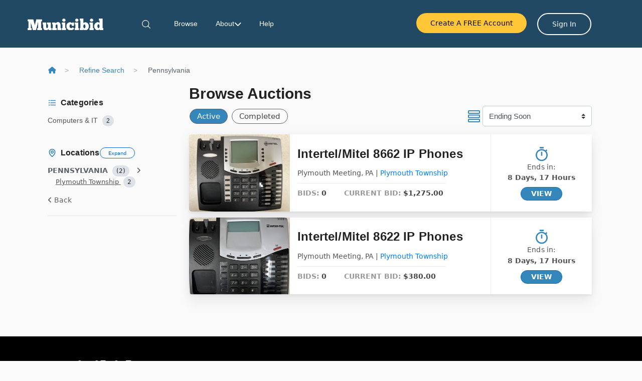

--- FILE ---
content_type: text/html; charset=utf-8
request_url: https://municibid.com/Browse/R3777835/Pennsylvania?Seller=PlymouthTownshipPa
body_size: 36006
content:

<!DOCTYPE html>
<html>
<head prefix="og: http://ogp.me/ns#">
    <base href="https://municibid.com/" />
    <meta charset="utf-8" />
    <meta name="viewport" content="width=device-width, initial-scale=1.0" />

    
    <title>Government Surplus Auction - Browse &amp; Bid | Municibid</title>


    <meta name="description" content="Browse and bid on online government auction deals on Municibid. Municibid is a great resource to find awesome deals on government surplus. " />
    <meta name="keywords" content="" />


    <meta name="robots" content="ALL" />
    <meta name="rating" content="GENERAL" />
    <meta name="dcterms.audience" content="Global" />
    <meta http-equiv="Content-Type" content="text/html; charset=utf-8" />


    


    

    
    

    
    <script src="/Scripts/jquery-3.3.1.js?v=638744575704918771"></script>


    
        <link rel="shortcut icon" href="/https://storagemunicibidprod.blob.core.windows.net/assets/media/fc6ec67c-b06b-43c5-ab21-aadbe82f5622.png" />

    
    <script>
        var rwx_SignalRDisabled = false;
    </script>

    
    <link rel="stylesheet" href="/Content/css/custom_layout.css?v=250624" />
    <link rel="stylesheet" href="content/css/bootstrap.min.css?version=010623" type="text/css" />
    <link rel="stylesheet" href="content/css/shards.min.css?version=010623" type="text/css" />
    <link rel="stylesheet" href="content/css/custom.css?version=040424" type="text/css" />

    
    <link rel="stylesheet" href="/Content/css/custom_layout_extras.css?v=20250829" />

    
    <!-- Google Tag Manager -->
<script>(function(w,d,s,l,i){w[l]=w[l]||[];w[l].push({'gtm.start':
new Date().getTime(),event:'gtm.js'});var f=d.getElementsByTagName(s)[0],
j=d.createElement(s),dl=l!='dataLayer'?'&l='+l:'';j.async=true;j.src=
'https://www.googletagmanager.com/gtm.js?id='+i+dl;f.parentNode.insertBefore(j,f);
})(window,document,'script','dataLayer','GTM-5J775JK');</script>
<!-- End Google Tag Manager -->

<!-- CIO data pipelines source-->
<script>
!function(){var analytics=window.analytics=window.analytics||[];if(!analytics.initialize)if(analytics.invoked)window.console&&console.error&&console.error("Snippet included twice.");else{analytics.invoked=!0;analytics.methods=["trackSubmit","trackClick","trackLink","trackForm","pageview","identify","reset","group","track","ready","alias","debug","page","once","off","on","addSourceMiddleware","addIntegrationMiddleware","setAnonymousId","addDestinationMiddleware"];analytics.factory=function(e){return function(){var t=Array.prototype.slice.call(arguments);t.unshift(e);analytics.push(t);return analytics}};for(var e=0;e<analytics.methods.length;e++){var key=analytics.methods[e];analytics[key]=analytics.factory(key)}analytics.load=function(key,e){var t=document.createElement("script");t.type="text/javascript";t.async=!0;t.src="https://cdp.customer.io/v1/analytics-js/snippet/" + key + "/analytics.min.js";var n=document.getElementsByTagName("script")[0];n.parentNode.insertBefore(t,n);analytics._writeKey=key;analytics._loadOptions=e};analytics.SNIPPET_VERSION="4.15.3";
analytics.load("25bf43eff18b7aa70792");
analytics.page();
}}();
</script>
<!-- MS Clarity -->
<script type="text/javascript">
    (function(c,l,a,r,i,t,y){
        c[a]=c[a]||function(){(c[a].q=c[a].q||[]).push(arguments)};
        t=l.createElement(r);t.async=1;t.src="https://www.clarity.ms/tag/"+i;
        y=l.getElementsByTagName(r)[0];y.parentNode.insertBefore(t,y);
    })(window, document, "clarity", "script", "grp8d25i5m");
</script>
<!-- MS Clarity -->

<!-- favicon-->
<link rel="apple-touch-icon-precomposed" sizes="57x57" href="/Content/Images/favicomatic/apple-touch-icon-57x57.png" />
<link rel="apple-touch-icon-precomposed" sizes="114x114" href="/Content/Images/favicomatic/apple-touch-icon-114x114.png" />
<link rel="apple-touch-icon-precomposed" sizes="72x72" href="/Content/Images/favicomatic/apple-touch-icon-72x72.png" />
<link rel="apple-touch-icon-precomposed" sizes="144x144" href="/Content/Images/favicomatic/apple-touch-icon-144x144.png" />
<link rel="apple-touch-icon-precomposed" sizes="60x60" href="/Content/Images/favicomatic/apple-touch-icon-60x60.png" />
<link rel="apple-touch-icon-precomposed" sizes="120x120" href="/Content/Images/favicomatic/apple-touch-icon-120x120.png" />
<link rel="apple-touch-icon-precomposed" sizes="76x76" href="/Content/Images/favicomatic/apple-touch-icon-76x76.png" />
<link rel="apple-touch-icon-precomposed" sizes="152x152" href="/Content/Images/favicomatic/apple-touch-icon-152x152.png" />
<link rel="icon" type="image/png" href="/Content/Images/favicomatic/favicon-196x196.png" sizes="196x196" />
<link rel="icon" type="image/png" href="/Content/Images/favicomatic/favicon-96x96.png" sizes="96x96" />
<link rel="icon" type="image/png" href="/Content/Images/favicomatic/favicon-32x32.png" sizes="32x32" />
<link rel="icon" type="image/png" href="/Content/Images/favicomatic/favicon-16x16.png" sizes="16x16" />
<link rel="icon" type="image/png" href="/Content/Images/favicomatic/favicon-128.png" sizes="128x128" />
<meta name="application-name" content="Online Government Auctions of Government Surplus"/>
<meta name="msapplication-TileColor" content="#FFFFFF" />
<meta name="msapplication-TileImage" content="/Content/Images/favicomatic/mstile-144x144.png" />
<meta name="msapplication-square70x70logo" content="/Content/Images/favicomatic/mstile-70x70.png" />
<meta name="msapplication-square150x150logo" content="/Content/Images/favicomatic/mstile-150x150.png" />
<meta name="msapplication-wide310x150logo" content="/Content/Images/favicomatic/mstile-310x150.png" />
<meta name="msapplication-square310x310logo" content="/Content/Images/favicomatic/mstile-310x310.png" />
<script src="https://kit.fontawesome.com/6dbce5b518.js" crossorigin="anonymous"></script>

<meta name="facebook-domain-verification" content="0xj9o6ii37zazbhrr1h4an8bl9ifg8" />



    
        <script>
            // Intercom for guests
            window.intercomSettings = { app_id: "fjb9vq46" };
            (function () {
                var w = window; var ic = w.Intercom;
                if (typeof ic === "function") { ic('reattach_activator'); ic('update', intercomSettings); }
                else {
                    var d = document; var i = function () { i.c(arguments) }; i.q = []; i.c = function (args) { i.q.push(args) }; w.Intercom = i;
                    function l() {
                        var s = d.createElement('script'); s.type = 'text/javascript'; s.async = true; s.src = 'https://widget.intercom.io/widget/oy2ahcse';
                        var x = d.getElementsByTagName('script')[0]; x.parentNode.insertBefore(s, x);
                    }
                    if (w.attachEvent) { w.attachEvent('onload', l); } else { w.addEventListener('load', l, false); }
                }
            })();
        </script>
</head>

<body class="site">
    
    <noscript>
        <iframe src="https://www.googletagmanager.com/ns.html?id=GTM-5J775JK" height="0" width="0" style="display:none;visibility:hidden"></iframe>
    </noscript>

    

    <script>
        window.dataLayer = window.dataLayer || [];
        window.dataLayer.push({
            'userID': ,
            'userType': 'not logged in',
            'pageType': 'State'
        });
    </script>

    <!-- Header -->
    <header class="sticky-header">
        <nav class="navbar navbar-expand-lg navbar-light" style="background-color: #214964;">
            <!-- Logo -->
            <a class="navbar-brand" href="">
                <img src="https://storagemunicibidpro.blob.core.windows.net/assets/Municibid_logo_white_text.png" alt="Municibid">
            </a>
            

            <!-- Mobile search -->
            <div id="primary-menu-search" class="d-lg-none me-2">
                <a id="morphsearch-input-mobile" href="#searchCollapse" class="morphsearch-mobile search" role="button" aria-label="Open search">
                    <img src="/Content/Images/Icons/icon-search.svg" class="svg-icon" alt="Search">
                </a>
            </div>

            <!-- Mobile hamburger (custom SVG) -->
            <button class="navbar-toggler ms-auto d-lg-none" type="button" data-pushbar-target="right">
                <img src="/Content/Images/Icons/icon-menu-bars.svg" class="svg-icon" alt="Menu">
            </button>

            <!-- Mobile menu -->
            <aside data-pushbar-id="right" class="pushbar from_right d-block d-lg-none full-screen-menu">
                <div class="menu-header d-flex justify-content-between align-items-center">
                    <div class="logo-mobile">
                        <a href="/"><img src="https://storagemunicibidpro.blob.core.windows.net/assets/Municibid_logo_white_text.png" alt="Municibid"></a>
                    </div>
                    <button class="btn-close-menu" data-pushbar-close>
                        <img src="/Content/Images/Icons/icon-x-close.svg" alt="Close" class="close-icon">
                    </button>
                </div>

                <ul class="navbar-nav mr-auto">
                    <li class="nav-item"><a class="nav-link" href="/browse">Browse</a></li>
                    <li class="nav-item dropdown abo">
                        <a class="nav-link dropdown-toggle custom-toggle" href="#" data-bs-toggle="dropdown" aria-haspopup="true" aria-expanded="false">
                            About <i class="fa-solid fa-chevron-down"></i>
                        </a>
                        <div class="dropdown-menu about">
                            <a class="dropdown-item" href="/about" target="_blank"><i class="fas fa-info-circle"></i> About Municibid</a>
                            <div class="dropdown-divider"></div>
                            <a class="dropdown-item" href="/sell" target="_blank"><i class="fas fa-tags"></i> Want to sell?</a>
                            <div class="dropdown-divider"></div>
                            <a class="dropdown-item" href="/Page/fees" target="_blank"><i class="fas fa-usd-circle"></i> Our Fees</a>
                            <a class="dropdown-item" href="/Home/Terms" target="_blank"><i class="fas fa-file-alt"></i> Terms & Conditions</a>
                            <div class="dropdown-divider"></div>
                            <a class="dropdown-item" href="/Home/Careers" target="_blank"><i class="fas fa-user-alt"></i> Careers</a>
                            <a class="dropdown-item" href="/Home/Blog" target="_blank"><i class="fas fa-pencil-alt"></i> Blog</a>
                            <div class="dropdown-divider"></div>
                            <a class="dropdown-item" href="/contact" target="_blank"><i class="fas fa-comment"></i> Contact Us</a>
                        </div>
                    </li>
                    <li class="nav-item"><a class="nav-link" href="https://intercom.help/municibid/" target="_blank">Help</a></li>
                    <div class="mobile-divider"></div>
                </ul>

                <!-- Mobile user panel -->
                <ul class="navbar-nav menu-userpanel">
                    

<script src="https://kit.fontawesome.com/your-kit-code.js" crossorigin="anonymous"></script>


<link rel="stylesheet" href="/Content/css/navbar.css" />




    <li class="nav-item nav-right mt-3 mb-3">
        <a class="btn btn-yellow btn-block mb-2" href="/Account/Registration">Create a FREE Account</a>
    </li>
    <li class="nav-item d-block d-lg-none">
        <a class="btn btn-block mb10 mr-2 btn-signin-mobile" href="/Account/LogOn?returnUrl=%2FBrowse%2FR3777835%2FPennsylvania%3FSeller%3DPlymouthTownshipPa">Sign In</a>
    </li>

<style>
    .MunicibidAdmin.scrollable-dropdown {
        max-height: 70vh;
        overflow-y: auto;
        -webkit-overflow-scrolling: touch;
        position: relative;
    }

    /* Aviso al final */
    .scroll-hint {
        position: sticky;
        bottom: 0;
        text-align: center;
        padding: 6px;
        font-size: 0.85rem;
        color: #666;
        background: linear-gradient(to top, #fff, transparent);
    }

    /* Scrollbar sutil */
    .MunicibidAdmin.scrollable-dropdown::-webkit-scrollbar {
        width: 6px;
    }

    .MunicibidAdmin.scrollable-dropdown::-webkit-scrollbar-thumb {
        background: #cfcfcf;
        border-radius: 4px;
    }

    @media (max-width:576px) {
        .MunicibidAdmin.scrollable-dropdown {
            max-height: 75vh;
        }
    }

    .nav-item .username {
        font-size: 1.1rem;
        font-weight: normal;
        color: #fff;
    }

    .initials-circle {
        margin-right: 0.5rem;
        display: inline-flex;
        align-items: center;
        justify-content: center;
        width: 28px;
        height: 28px;
        border-radius: 50%;
        font-size: 0.9rem;
        font-weight: normal;
    }
</style>

<script>
    (function () {
        var el = document.querySelector('.MunicibidAdmin.scrollable-dropdown');
        if (!el) return;
        var hint = el.querySelector('.scroll-hint');
        if (!hint) return;

        function toggleHint() {
            var canScroll = el.scrollHeight > el.clientHeight;
            var atBottom = (el.scrollTop + el.clientHeight) >= (el.scrollHeight - 2);
            hint.style.display = (canScroll && !atBottom) ? 'block' : 'none';
        }
        toggleHint();
        el.addEventListener('scroll', toggleHint);
        window.addEventListener('resize', toggleHint);
    })();
</script>

                </ul>
            </aside>

            <!-- Desktop menu -->
            <div class="navbar-collapse d-none d-lg-block" id="navbarNavDropdown-7">
                <ul class="navbar-nav navbar-search d-md-block">
                    <li class="nav-item">
                        <a role="button" href="#searchCollapse" class="nav-link">
                            <img src="/Content/Images/Icons/icon-search.svg" class="svg-icon" alt="Search">
                        </a>
                    </li>
                </ul>

                <ul class="navbar-nav mr-auto">
                    <li class="nav-item"><a class="nav-link" href="/browse">Browse</a></li>
                    <li class="nav-item dropdown abo">
                        <a class="nav-link dropdown-toggle custom-toggle" href="#" data-bs-toggle="dropdown" aria-haspopup="true" aria-expanded="false">
                            About <i class="fa-solid fa-chevron-down"></i>
                        </a>
                        <div class="dropdown-menu about">
                            <a class="dropdown-item" href="/about" target="_blank"><i class="fas fa-info-circle"></i> About Municibid</a>
                            <div class="dropdown-divider"></div>
                            <a class="dropdown-item" href="/sell" target="_blank"><i class="fas fa-tags"></i> Want to sell?</a>
                            <div class="dropdown-divider"></div>
                            <a class="dropdown-item" href="/Page/fees" target="_blank"><i class="fas fa-usd-circle"></i> Our Fees</a>
                            <a class="dropdown-item" href="/Home/Terms" target="_blank"><i class="fas fa-file-alt"></i> Terms & Conditions</a>
                            <div class="dropdown-divider"></div>
                            <a class="dropdown-item" href="/Home/Careers" target="_blank"><i class="fas fa-user-alt"></i> Careers</a>
                            <a class="dropdown-item" href="/Home/Blog" target="_blank"><i class="fas fa-pencil-alt"></i> Blog</a>
                            <div class="dropdown-divider"></div>
                            <a class="dropdown-item" href="/contact" target="_blank"><i class="fas fa-comment"></i> Contact Us</a>
                        </div>
                    </li>
                    <li class="nav-item"><a class="nav-link" href="https://intercom.help/municibid/" target="_blank">Help</a></li>
                </ul>

                <!-- Desktop user panel -->
                <ul class="navbar-nav menu-userpanel">
                    
<script src="https://kit.fontawesome.com/your-kit-code.js" crossorigin="anonymous"></script>


<link rel="stylesheet" href="/Content/css/logon-user-control-mobile.css" />

<style>
    /* --- Scrollable dropdown para menús largos --- */
    .dropdown-menu.scrollable-dropdown {
        max-height: 420px; /* antes 320px */
        overflow-y: auto;
        position: relative; /* ancla para before/after */
        -webkit-overflow-scrolling: touch;
        scrollbar-width: thin; /* Firefox */
        padding-top: 8px; /* espacio para que no tape el velo superior */
        padding-bottom: 8px; /* espacio para que no tape el velo inferior */
    }

        /* Velos/gradientes de pista (arriba y abajo) */
        .dropdown-menu.scrollable-dropdown::before,
        .dropdown-menu.scrollable-dropdown::after {
            content: "";
            position: sticky;
            left: 0;
            right: 0;
            height: 24px;
            pointer-events: none; /* no bloquea clics */
            z-index: 2;
            transition: opacity 0.2s ease;
            display: block;
        }

        /* Velo superior: aparece cuando NO estás en el tope */
        .dropdown-menu.scrollable-dropdown::before {
            top: 0;
            margin-top: -8px;
            background: linear-gradient(to bottom, rgba(0,0,0,0.15), rgba(0,0,0,0));
            opacity: 0; /* por defecto oculto si estás arriba */
        }

        /* Velo inferior: aparece cuando NO estás en el fondo */
        .dropdown-menu.scrollable-dropdown::after {
            bottom: 0;
            margin-bottom: -8px;
            background: linear-gradient(to top, rgba(0,0,0,0.12), rgba(0,0,0,0));
            opacity: 1; /* visible por defecto si hay overflow */
        }

        /* Estados según scroll */
        .dropdown-menu.scrollable-dropdown.at-top::before {
            opacity: 0;
        }

        .dropdown-menu.scrollable-dropdown.not-at-top::before {
            opacity: 1;
        }

        .dropdown-menu.scrollable-dropdown.at-bottom::after {
            opacity: 0;
        }

        .dropdown-menu.scrollable-dropdown.not-at-bottom::after {
            opacity: 1;
        }

        /* Scrollbar WebKit (opcional) */
        .dropdown-menu.scrollable-dropdown::-webkit-scrollbar {
            width: 8px;
        }

        .dropdown-menu.scrollable-dropdown::-webkit-scrollbar-thumb {
            border-radius: 8px;
            background: rgba(0,0,0,0.25);
        }

        .dropdown-menu.scrollable-dropdown::-webkit-scrollbar-track {
            background: transparent;
        }

    /* Por si algo global pisa overflow/max-height en .dropdown-menu */
    .dropdown-menu.scrollable-dropdown {
        max-height: 420px !important; /* antes 320px */
        overflow-y: auto !important;
    }

    /* === Fix: My Municibid en una sola línea === */
    .sticky-header .navbar .menu-userpanel a,
    .sticky-header .navbar .menu-userpanel .nav-link {
        white-space: nowrap; /* evita saltos de línea */
    }

    /* Evitar que "About" + flechita salten de línea */
    .nav-link.dropdown-toggle.custom-toggle {
        white-space: nowrap;
        display: inline-flex; /* asegura que texto + icono estén en línea */
        align-items: center; /* centra verticalmente con la flecha */
        gap: .25rem; /* pequeño espacio entre palabra e ícono */
    }

    /* === Fix: My Municibid en una sola línea === */
    #navbarDropdownMyMuni {
        white-space: nowrap; /* no permitir salto de línea */
        display: inline-flex; /* asegurar alineación con el ícono */
        align-items: center; /* centrar verticalmente con la flecha */
        gap: .25rem; /* espacio entre texto y flecha */
    }
</style>

<script>
    (function () {
        function updateDropdownScrollStates(el) {
            var atTop = el.scrollTop <= 0;
            var atBottom = (el.scrollTop + el.clientHeight) >= (el.scrollHeight - 1);
            el.classList.toggle('at-top', atTop);
            el.classList.toggle('not-at-top', !atTop);
            el.classList.toggle('at-bottom', atBottom);
            el.classList.toggle('not-at-bottom', !atBottom);
        }

        function initScrollableDropdown(el) {
            // Inicializar estado
            updateDropdownScrollStates(el);
            // Actualizar al scrollear
            el.addEventListener('scroll', function () { updateDropdownScrollStates(el); });
        }

        function wireScrollableDropdowns() {
            var menus = document.querySelectorAll('.dropdown-menu.scrollable-dropdown');
            menus.forEach(initScrollableDropdown);

            // Recalcular en resize
            window.addEventListener('resize', function () {
                menus.forEach(updateDropdownScrollStates);
            });

            // Recalcular al abrir dropdown (Bootstrap 4/5)
            var jq = window.jQuery || window.$;
            if (jq && typeof jq.fn.on === 'function') {
                jq(document).on('shown.bs.dropdown', function (e) {
                    var menu = e.target && e.target.querySelector && e.target.querySelector('.dropdown-menu.scrollable-dropdown');
                    if (menu) setTimeout(function () { updateDropdownScrollStates(menu); }, 0);
                });
            } else {
                // Fallback simple si no está jQuery/Bootstrap
                document.querySelectorAll('[data-toggle="dropdown"],[data-bs-toggle="dropdown"]').forEach(function (toggle) {
                    toggle.addEventListener('click', function () {
                        setTimeout(function () {
                            var parent = toggle.closest('.dropdown');
                            if (!parent) return;
                            var menu = parent.querySelector('.dropdown-menu.scrollable-dropdown');
                            if (menu) updateDropdownScrollStates(menu);
                        }, 0);
                    });
                });
            }
        }

        if (document.readyState === 'loading') {
            document.addEventListener('DOMContentLoaded', wireScrollableDropdowns);
        } else {
            wireScrollableDropdowns();
        }
    })();
</script>



    <li class="nav-item d-sm-none">
        <a class="btn btn-primary btn-block mb10" href="/sell">Want to sell?</a>
    </li>
    <li class="nav-item d-sm-none">
        <a class="btn btn-success btn-block mb10" href="/Account/Registration">Register</a>
    </li>
    <li class="nav-item d-none d-md-block">
        <input type="button"
               class="btn btn-sm mr5 btn-create-account"
               onclick="location.href= window.location.protocol + '//' + window.location.host + '/Account/Registration';"
               value="Create A FREE Account" />
    </li>
    <li class="nav-item d-sm-none">
        <a class="btn btn-block mb10 mr-2 btn-custom-signin" href="/Account/LogOn?returnUrl=%2FBrowse%2FR3777835%2FPennsylvania%3FSeller%3DPlymouthTownshipPa">Sign In</a>
    </li>
    <li class="nav-item d-none d-md-block">
        <a class="btn btn-sm mr-2 btn-custom-signin" href="/Account/LogOn?returnUrl=%2FBrowse%2FR3777835%2FPennsylvania%3FSeller%3DPlymouthTownshipPa">Sign In</a>
    </li>

                </ul>
            </div>
        </nav>
    </header>

    



<div id="searchCollapse" class="collapse">
    <div class="container text-center">
        <div class="row rowclass">
            <div class="col-xs-12 col-sm-8 col-sm-offset-2 col-md-6 col-md-offset-3">
<form action="/Search" class="form-horizontal" method="get">                    <div class="input-group">
                        <input class="form-control" id="FullTextQuery1" name="FullTextQuery" placeholder="Enter Keywords" size="20" type="text" value="" />
                        <span class="input-group-btn">
                            <button class="btn btn-primary viewsearch" type="submit">Search</button>
                        </span>
                    </div>
</form>            </div>
        </div>
        <div>
            <a href="/Browse?ViewStyle=list&StatusFilter=active_only&SortFilterOptions=1" class="btn btn-link">Newest</a>
            <a href="/Browse?ViewStyle=list&StatusFilter=active_only&SortFilterOptions=0" class="btn btn-link">Ending Soon</a>
            <a href="/Browse?ViewStyle=list&StatusFilter=active_only&SortFilterOptions=4" class="btn btn-link">Most Popular</a>
            <a class="btn btn-link" href="/Search" style="font-weight: bolder;">Advanced Search</a>
        </div>

    </div>
</div>

    <div id="wrapper" class="clearfix sitewrap site-content">
        <main class="Site-content">
            <div class="container Site-content">

            </div>
            <div class="awe-rt-SystemMessage"></div>
            
<script src="/Scripts/spinner/jquery.toast.js?v=638461332153777456"></script>





<!-- Load page-specific CSS (moved from inline styles) -->
<link rel="stylesheet" href="/Content/css/custom_browse.css" />

<style>
    @media (max-width: 1025px) {
        .container-fluid {
            padding-left: 10px !important; 
            padding-right: 10px !important;
        }
    }
</style>










<div class="container-fluid clearfix breadcrumbContainer" id="breadcrumb-item">


    <ul class="breadcrumbCustom">
        <li>
            <a href="/">
                <i class="fas fa-home"></i>
            </a>
        </li>
            <li>

                <a href="/Search?Seller=PlymouthTownshipPa&amp;RefineSearch=1">Refine Search</a>
            </li>
                                <li>
                            Pennsylvania
                        </li>
    </ul>
</div>

<script>

    $('#myModal').on('shown.bs.modal', function () {
        $('#myInput').trigger('focus')
    })
</script>


<style>
    .editButton {
        width: 83px;
        margin-bottom: 1%;
        margin-left: 1%;
        position: relative;
    }

    /* -------------------------------------------
                    individual stores
                    -------*/

    .backgroundImage {
        background: url() no-repeat center center;
        background-size: cover;
    }

    .backgroundImage1 {
        background: url() no-repeat 50% 60%;
        background-size: cover;
    }

    .breadcrumbCustom a {
        color: #3586BB !important
    }

    .breadcrumbCustom {
        background-color: #FAFAFA !important;
        box-shadow: none !important;
    }

    .breadcrumbCustom li + li::before {
        display: inline-block;
        margin: 0 0.75rem; 
        color: #adadad;   
        content: ">" !important;      
    }

    .breadcrumbContainer {
        padding-left: 6rem !important;
        padding-right: 6rem !important;
        margin-bottom: 0.5rem !important;
    }

    @media (max-width: 1024px) {
        .breadcrumbContainer {
            padding-left: 3.6rem !important;
            padding-right: 3.6rem !important;
        }
    }

     @media (max-width: 992px) {
        .breadcrumbContainer {
            padding-left: 1.6rem !important;
            padding-right: 1.6rem !important;
        }
    }


    @media (max-width: 768px) {
        .breadcrumbContainer {
            padding-left: 1.6rem !important;
            padding-right: 1.6rem !important;
        }
    }

    .breadcrumbCustom {
        background-color: #FAFAFA !important;
        box-shadow: none !important;
        margin-bottom: 0 !important; 
        padding: 0.25rem 0 !important; 
    }

    .breadcrumbCustom li {
            margin-bottom: 0 !important;

    }
</style>



<div class="container-fluid">
    <div class="row browse">

        <div class="col-12 col-md-3 browse-locationcatpanel">

            <!-- CATEGORIES (desktop) -->
            <div class="d-none d-md-block clear-fix category-panel mt20">
                <div class="location-panel-head">
                    <h1 class="mb-0 heading-with-icon">
                        <img src="/Content/Images/Icons/icon-categories.svg" alt="Categories" class="icon-left" />
                        Categories
                    </h1>
                </div>
                <ul class="categories mt-2" id="partial-category">


            <li>
                <a href="/Browse/R3777835-C160887/Pennsylvania-Computers_IT?Seller=PlymouthTownshipPa">
                    Computers &amp; IT
                        <span class="count-badge pull-right">
2                        </span>
                </a>
            </li>



<script>
    function goBack() {
        window.history.back();
    }
</script>


<style>
    .count-badge {
        display: inline-block;
        padding: 2px 8px;
        font-size: 12px;
        font-weight: normal; /* ← aquí está el cambio */
        color: #222;
        background: rgba(100, 130, 160, 0.2); /* gris azulado claro */
        backdrop-filter: blur(3px); /* fondo borroso */
        border-radius: 12px;
        margin-left: 5px;
    }
</style>
                </ul>
            </div>

                <!-- LOCATIONS (desktop) -->
                <div class="d-none d-md-block locationpanel">
                    <div class="location-panel-head">
                        <h1 class="mb-0 d-flex align-items-center heading-with-icon">
                            <img src="/Content/Images/Icons/icon-locations.svg" alt="Locations" class="icon-left" />
                            <span>Locations</span>
                            <button type="button" class="btn btn-showseller btn-outline-primary btn-pill show-close-all ms-2">
                                Expand
                            </button>
                        </h1>
                    </div>
                    <ul class="list-group nav nav-pills nav-stacked mt-2" id="partial-location">






    <div class="accordion-group panel-body location-panel">
        <div class="accordion-heading">
            <span><b>PENNSYLVANIA</b></span>

                <span class="count-badge pull-right ">(2)</span>
            <span data-target="#collapse-0" class="accordion-toggle collapsed" style="display: inline-block;"><i class="fa fa-angle-right"></i></span>

        </div>
                    <div id="collapse-0" class="accordion-body collapse in">
                    <div class="accordion-inner location-seller seller-name">
                        <a href="https://municibid.com/Browse/R3777835/Pennsylvania?Seller=PlymouthTownshipPa&amp;Seller=PlymouthTownshipPa"> Plymouth Township <span class="count-badge pull-right">2</span></a>
                    </div>
            </div>


    </div>
    <li class="awe-category-back-link " onclick="goBack()"><a> <i class="fa fa-angle-left"></i> Back</a></li>



<script>
    function goBack() {
        window.history.go(-1);
    }

    $(document).ready(function () {
        $(".accordion-toggle").click(function () {
            $(this.dataset["target"]).collapse('toggle');
        });

    });
</script>


<style>
    .hr {
        margin: 5px 0;
    }


    .collapse.in {
        display: block
    }


    .accordion-group {
        border-radius: 0;
    }


    .accordion-toggle:hover {
        text-decoration: none;
    }

    .accordion-heading .accordion-toggle {
        display: block;
        /*padding: 8px 15px;*/
        margin-left: 10px;
    }

    .selectStyle {
        width: 46%;
        float: left;
        margin-right: 8%;
    }


    .awe-category-back-link {
        cursor: pointer;
    }


    .count-badge {
        display: inline-block;
        padding: 2px 8px;
        font-size: 12px;
        font-weight: 600;
        color: #222;
        background: rgb(107 160 213 / 20%);
        backdrop-filter: blur(3px);
        border-radius: 12px;
        margin-left: 5px;
    }

</style>

                    </ul>
                </div>
                <!-- LOCATIONS (mobile) -->
                <div class="dropbtn dropdown d-block d-md-none center awe-dropmenu mb-2">
                    <button type="button" class="dropdown-toggle btn btn-light btn-block loc">
                        <img src="/Content/Images/Icons/icon-locations.svg" alt="Locations" class="icon-left" />
                        Locations
                    </button>
                    <ul class="dropList dropdown-menu fluid loca" id="partial-location-b"></ul>
                </div>
            <!-- CATEGORIES (mobile) -->
            <div class="dropbtn dropdown d-block d-md-none center awe-dropmenu">
                <button type="button" class="dropdown-toggle btn btn-light btn-block cat">
                    <img src="/Content/Images/Icons/icon-categories.svg" alt="Categories" class="icon-left" />
                    Categories
                </button>
                <ul class="dropList dropdown-menu fluid cate" id="partial-category-b"></ul>
            </div>




        </div>

        <div class="col-12 col-md-9 mb-5">

<form action="/Browse/R3777835/Pennsylvania" class="row mb-3 align-items-center" method="get"><input id="Seller" name="Seller" type="hidden" value="PlymouthTownshipPa" /><input id="ViewStyle" name="ViewStyle" type="hidden" value="list" /><input id="StatusFilter" name="StatusFilter" type="hidden" value="active_only" />                <div class="col-md-12 text-end">
                    <h1 class="d-inline-block m-0 page-title">
                        Browse Auctions
                    </h1>
                </div>
                <div class="col-md-5 px-0 pl-3 browse-status-buttons d-flex align-items-center gap-2">
                    <button id="Status_IncludeActive"
                            type="button"
                            class="btn btn-sm btn-outline-secondary rounded-pill mr-2 status-btn active">
                        Active
                    </button>

                    <button id="Status_IncludeCompleted"
                            type="button"
                            class="btn btn-sm btn-outline-secondary rounded-pill status-btn ">
                        Completed
                    </button>
                </div>
                <div id="FilterOptions" class="col-md-4 offset-md-3">
                    <div class="input-group sort-group">
                        <span id="sortIcon" aria-hidden="true" class="sort-icon">
                            <!-- SVG icon -->
                            <svg width="24" height="24" viewBox="0 0 24 24" fill="none" xmlns="http://www.w3.org/2000/svg">
                                <path d="M22 0H2C1.46957 0 0.960859 0.210714 0.585786 0.585786C0.210714 0.960859 0 1.46957 0 2V5C0 5.53043 0.210714 6.03914 0.585786 6.41421C0.960859 6.78929 1.46957 7 2 7H22C22.5304 7 23.0391 6.78929 23.4142 6.41421C23.7893 6.03914 24 5.53043 24 5V2C24 1.46957 23.7893 0.960859 23.4142 0.585786C23.0391 0.210714 22.5304 0 22 0ZM22 5H2V2H22V5Z" fill="#3586BB" />
                                <path d="M22 8.5H2C1.46957 8.5 0.960859 8.71071 0.585786 9.08579C0.210714 9.46086 0 9.96957 0 10.5V13.5C0 14.0304 0.210714 14.5391 0.585786 14.9142C0.960859 15.2893 1.46957 15.5 2 15.5H22C22.5304 15.5 23.0391 15.2893 23.4142 14.9142C23.7893 14.5391 24 14.0304 24 13.5V10.5C24 9.96957 23.7893 9.46086 23.4142 9.08579C23.0391 8.71071 22.5304 8.5 22 8.5ZM22 13.5H2V10.5H22V13.5Z" fill="#3586BB" />
                                <path d="M22 17H2C1.46957 17 0.960859 17.2107 0.585786 17.5858C0.210714 17.9609 0 18.4696 0 19V22C0 22.5304 0.210714 23.0391 0.585786 23.4142C0.960859 23.7893 1.46957 24 2 24H22C22.5304 24 23.0391 23.7893 23.4142 23.4142C23.7893 23.0391 24 22.5304 24 22V19C24 18.4696 23.7893 17.9609 23.4142 17.5858C23.0391 17.2107 22.5304 17 22 17ZM22 22H2V19H22V22Z" fill="#3586BB" />
                            </svg>
                        </span>

                        <select class="custom-select options-custom-select" id="SortFilterOptions" name="SortFilterOptions"><option selected="selected" value="0">Ending Soon</option>
<option value="1">Newest</option>
<option value="2">Price, Lowest</option>
<option value="3">Price, Highest</option>
<option value="4">Number of Bids</option>
<option value="5">Title, A to Z</option>
<option value="6">Title, Z to A</option>
<option value="7">Preview</option>
</select>
                    </div>

                    <input type="submit" id="submitDropDown" class="awe-hidden" />
                </div>
</form>




            <div class="row browse-item mr0 ml0" data-listingid="76164491">
                
<script src="/Scripts/bootstrap.min.js"></script>
<script src="/Scripts/bootstrap-dialog.js"></script>


<link href="/Content/bootstrap.css?v=638461331863668258" rel="stylesheet"/>
<link href="/Content/AWE-Print.css?v=638461331829988830" rel="stylesheet"/>






<style>
    .auction-header b.ml-5 {
        margin-left: 5px;
    }

    .agencyInfo {
        position: relative;
        margin-top: 8px;
        margin-bottom: 8px;
    }

    .agencyInfo::after {
        content: "";
        position: absolute;
        bottom: 0;                 
        left: 0%;                 
        width: 80%;                
        border-bottom: 1px solid #ececec;
        pointer-events: none;       
    }

    .bidsText {
        color: #999999;
    }

    .bidsResults {
        color: #444444 !important;
        font-weight: bolder;
    }

    .btn-viewbox {
        border-radius: 50px;
        padding: 5px 20px;
        font-weight: 600;
        text-transform: uppercase;
    }

    .text-card {
        font-family: var(--heading-font, "Inter", "Helvetica Neue", Arial, sans-serif) !important;
        font-weight: 700 !important;
        font-size: 24px !important;
        color: #222 !important;
        text-transform: none !important;
    }

    .browse-image {
        aspect-ratio: 1 / 1;     
        overflow: hidden;
    }
    .browse-image a,
    .browse-image img {
        display: block;
        width: 100%;
        height: 100%;
    }
    .browse-image img {
        object-fit: cover;
    }

</style>

<!-- Mobile -->
<div class="card d-md-none col-md-3 px-0">
<a href="/Listing/Details/76164491/IntertelMitel-8662-IP-Phones">            <img src="https://storagemunicibidpro.blob.core.windows.net/assets/media/bbf916f8-149e-4ba3-8ac3-008d4e6f80e5_thumbcrop.jpg" alt='https://storagemunicibidpro.blob.core.windows.net/assets/media/bbf916f8-149e-4ba3-8ac3-008d4e6f80e5_thumbcrop.jpg' class="card-img-top" />
</a>
<div class="card-body ">
    <h4 class="card-title text-truncate">
        <a href="/Listing/Details/76164491/IntertelMitel-8662-IP-Phones"> Intertel/Mitel 8662 IP Phones        </a>

    </h4>
    <p class="card-subtitle text-truncate">
        Plymouth Meeting , PA | Plymouth Township
    </p>
    <p>
        <b>Bid(s):</b>
         <span class="awe-rt-AcceptedListingActionCount t400" data-previous-value="0">0</span></p>





</div>

    <div class="card-footer">

            <p class="float-left">
                <i class="far fa-clock"></i>
                <span data-epoch="ending" data-action-time="01/31/2026 12:00:00" data-end-value="Ended">
                    
                </span>
            </p>
                <p class="float-right">
                    <b>Current Bid:</b> <span class="awe-rt-CurrentPrice price t400">$<span class="NumberPart">1,275.00</span></span><!-- | <b>Bid(s):</b> <span class="awe-rt-AcceptedListingActionCount t400" data-previous-value="0">0</span> -->

                </p>

        <!-- <p> <b>Ended:</b> 1/31/2026 12:00:00 PM</p>-->

    </div> <!-- end card footer -->
</div> <!-- end card -->
<!-- Mobile End -->
<!-- Desktop Start -->
<div class="col-md-3 browse-image d-none d-md-block">

<a href="/Listing/Details/76164491/IntertelMitel-8662-IP-Phones">            <img src="https://storagemunicibidpro.blob.core.windows.net/assets/media/bbf916f8-149e-4ba3-8ac3-008d4e6f80e5_thumbcrop.jpg" loading="lazy" alt="Listing Image" class="img-fluid " />
</a>
</div>

<div class="col-md-9 browse-info d-none d-md-block">
    <div class="row h-100 align-items-stretch">
        <div class="col-md-8 divider-end d-flex justify-content-center flex-column">
            <h1 class="text-truncate text-card">

                <a href="/Listing/Details/76164491/IntertelMitel-8662-IP-Phones">
Intertel/Mitel 8662 IP Phones</a>
            </h1>



                <h2>
                    <span>Plymouth Meeting, PA</span> <span>|</span>
                    <a href="Browse?Seller=PlymouthTownshipPa" class="browse-info-agency">Plymouth Township</a>
                </h2>
                <div class="agencyInfo"></div>
            
                    <h2>
                        <b class="bidsText">BIDS:</b>
                        <span class="awe-rt-AcceptedListingActionCount t400 bidsResults"
                            data-previous-value="0">
                            0
                        </span>

                        <b class="bidsText" style="margin-left:30px;">CURRENT BID:</b>
                        <span class="awe-rt-CurrentPrice price t400 bidsResults">
                            $<span class="NumberPart">1,275.00</span>
                        </span>
                    </h2>
        </div>

        <div class="col-md-4 viewbox d-flex justify-content-center flex-column">
            <div class="my-auto">



                    <svg width="32" height="32" viewBox="0 0 24 24" fill="none" xmlns="http://www.w3.org/2000/svg" style="margin-top: 45px;">
                        <path d="M15 1H9V3H15V1ZM11 14H13V8H11V14ZM19.03 7.39L20.45 5.97C20.02 5.46 19.55 4.98 19.04 4.56L17.62 5.98C16.07 4.74 14.12 4 12 4C7.03 4 3 8.03 3 13C3 17.97 7.02 22 12 22C16.98 22 21 17.97 21 13C21 10.88 20.26 8.93 19.03 7.39ZM12 20C8.13 20 5 16.87 5 13C5 9.13 8.13 6 12 6C15.87 6 19 9.13 19 13C19 16.87 15.87 20 12 20Z" fill="#3586BB"></path>
                    </svg>
                    <h1 class="mb0">Ends in:</h1>
                    <h2>
                        <span data-epoch="ending" data-end-hide-selector="[data-listingid='76164491'] .awe-rt-Done" data-action-time="01/31/2026 12:00:00" data-end-value="Ended"></span>
                    </h2>
                    <a href="/Listing/Details/76164491" class="btn btn-primary btn-viewbox">VIEW</a>
            </div>

        </div>
    </div>
</div>

<style>
    .InlineQuickBid {
        display: block;
        background-color: #17c671;
        border-color: #17c671;
        color: aliceblue !important;
        margin-top: 2%;
        width: 50%;
    }

    /* Evita que se corten descendentes (p, g, y, q, j) en los títulos */
    .text-card {
        line-height: 1.28 !important; /* un poco más alto que 'normal' */
        padding-bottom: 2px; /* espacio de seguridad visual */
    }

    /* El h1 no debe recortar verticalmente */
    .browse-info h1.text-truncate.text-card {
        overflow: visible !important;
    }

    /* Hacemos el truncado en el enlace interno, no en el h1 */
    .browse-info h1.text-card > a {
        display: inline-block;
        max-width: 100%;
        white-space: nowrap;
        text-overflow: ellipsis;
        overflow: hidden;
        vertical-align: bottom;
    }

        /* Por si el ícono de estrella queda en la misma línea, 
     reservamos espacio para que no empuje ni recorte el texto */
        .browse-info h1.text-card > a + i.fas.fa-star,
        .browse-info h1.text-card > a + i.far.fa-star {
            margin-left: 6px;
        }

    /* Versión móvil: mismo ajuste por si aparece el efecto */
    .card-title.text-truncate {
        overflow: visible !important;
        line-height: 1.28 !important;
        padding-bottom: 2px;
    }

        .card-title.text-truncate > a {
            display: inline-block;
            max-width: 100%;
            white-space: nowrap;
            text-overflow: ellipsis;
            overflow: hidden;
            vertical-align: bottom;
        }
</style>



            </div>
            <div class="row browse-item mr0 ml0" data-listingid="76165129">
                
<script src="/Scripts/bootstrap.min.js"></script>
<script src="/Scripts/bootstrap-dialog.js"></script>


<link href="/Content/bootstrap.css?v=638461331863668258" rel="stylesheet"/>
<link href="/Content/AWE-Print.css?v=638461331829988830" rel="stylesheet"/>






<style>
    .auction-header b.ml-5 {
        margin-left: 5px;
    }

    .agencyInfo {
        position: relative;
        margin-top: 8px;
        margin-bottom: 8px;
    }

    .agencyInfo::after {
        content: "";
        position: absolute;
        bottom: 0;                 
        left: 0%;                 
        width: 80%;                
        border-bottom: 1px solid #ececec;
        pointer-events: none;       
    }

    .bidsText {
        color: #999999;
    }

    .bidsResults {
        color: #444444 !important;
        font-weight: bolder;
    }

    .btn-viewbox {
        border-radius: 50px;
        padding: 5px 20px;
        font-weight: 600;
        text-transform: uppercase;
    }

    .text-card {
        font-family: var(--heading-font, "Inter", "Helvetica Neue", Arial, sans-serif) !important;
        font-weight: 700 !important;
        font-size: 24px !important;
        color: #222 !important;
        text-transform: none !important;
    }

    .browse-image {
        aspect-ratio: 1 / 1;     
        overflow: hidden;
    }
    .browse-image a,
    .browse-image img {
        display: block;
        width: 100%;
        height: 100%;
    }
    .browse-image img {
        object-fit: cover;
    }

</style>

<!-- Mobile -->
<div class="card d-md-none col-md-3 px-0">
<a href="/Listing/Details/76165129/IntertelMitel-8622-IP-Phones">            <img src="https://storagemunicibidpro.blob.core.windows.net/assets/media/a2d347be-e6e1-43c2-921a-656ee3d38de6_thumbcrop.jpg" alt='https://storagemunicibidpro.blob.core.windows.net/assets/media/a2d347be-e6e1-43c2-921a-656ee3d38de6_thumbcrop.jpg' class="card-img-top" />
</a>
<div class="card-body ">
    <h4 class="card-title text-truncate">
        <a href="/Listing/Details/76165129/IntertelMitel-8622-IP-Phones"> Intertel/Mitel 8622 IP Phones        </a>

    </h4>
    <p class="card-subtitle text-truncate">
        Plymouth Meeting , PA | Plymouth Township
    </p>
    <p>
        <b>Bid(s):</b>
         <span class="awe-rt-AcceptedListingActionCount t400" data-previous-value="0">0</span></p>





</div>

    <div class="card-footer">

            <p class="float-left">
                <i class="far fa-clock"></i>
                <span data-epoch="ending" data-action-time="01/31/2026 12:00:00" data-end-value="Ended">
                    
                </span>
            </p>
                <p class="float-right">
                    <b>Current Bid:</b> <span class="awe-rt-CurrentPrice price t400">$<span class="NumberPart">380.00</span></span><!-- | <b>Bid(s):</b> <span class="awe-rt-AcceptedListingActionCount t400" data-previous-value="0">0</span> -->

                </p>

        <!-- <p> <b>Ended:</b> 1/31/2026 12:00:00 PM</p>-->

    </div> <!-- end card footer -->
</div> <!-- end card -->
<!-- Mobile End -->
<!-- Desktop Start -->
<div class="col-md-3 browse-image d-none d-md-block">

<a href="/Listing/Details/76165129/IntertelMitel-8622-IP-Phones">            <img src="https://storagemunicibidpro.blob.core.windows.net/assets/media/a2d347be-e6e1-43c2-921a-656ee3d38de6_thumbcrop.jpg" loading="lazy" alt="Listing Image" class="img-fluid " />
</a>
</div>

<div class="col-md-9 browse-info d-none d-md-block">
    <div class="row h-100 align-items-stretch">
        <div class="col-md-8 divider-end d-flex justify-content-center flex-column">
            <h1 class="text-truncate text-card">

                <a href="/Listing/Details/76165129/IntertelMitel-8622-IP-Phones">
Intertel/Mitel 8622 IP Phones</a>
            </h1>



                <h2>
                    <span>Plymouth Meeting, PA</span> <span>|</span>
                    <a href="Browse?Seller=PlymouthTownshipPa" class="browse-info-agency">Plymouth Township</a>
                </h2>
                <div class="agencyInfo"></div>
            
                    <h2>
                        <b class="bidsText">BIDS:</b>
                        <span class="awe-rt-AcceptedListingActionCount t400 bidsResults"
                            data-previous-value="0">
                            0
                        </span>

                        <b class="bidsText" style="margin-left:30px;">CURRENT BID:</b>
                        <span class="awe-rt-CurrentPrice price t400 bidsResults">
                            $<span class="NumberPart">380.00</span>
                        </span>
                    </h2>
        </div>

        <div class="col-md-4 viewbox d-flex justify-content-center flex-column">
            <div class="my-auto">



                    <svg width="32" height="32" viewBox="0 0 24 24" fill="none" xmlns="http://www.w3.org/2000/svg" style="margin-top: 45px;">
                        <path d="M15 1H9V3H15V1ZM11 14H13V8H11V14ZM19.03 7.39L20.45 5.97C20.02 5.46 19.55 4.98 19.04 4.56L17.62 5.98C16.07 4.74 14.12 4 12 4C7.03 4 3 8.03 3 13C3 17.97 7.02 22 12 22C16.98 22 21 17.97 21 13C21 10.88 20.26 8.93 19.03 7.39ZM12 20C8.13 20 5 16.87 5 13C5 9.13 8.13 6 12 6C15.87 6 19 9.13 19 13C19 16.87 15.87 20 12 20Z" fill="#3586BB"></path>
                    </svg>
                    <h1 class="mb0">Ends in:</h1>
                    <h2>
                        <span data-epoch="ending" data-end-hide-selector="[data-listingid='76165129'] .awe-rt-Done" data-action-time="01/31/2026 12:00:00" data-end-value="Ended"></span>
                    </h2>
                    <a href="/Listing/Details/76165129" class="btn btn-primary btn-viewbox">VIEW</a>
            </div>

        </div>
    </div>
</div>

<style>
    .InlineQuickBid {
        display: block;
        background-color: #17c671;
        border-color: #17c671;
        color: aliceblue !important;
        margin-top: 2%;
        width: 50%;
    }

    /* Evita que se corten descendentes (p, g, y, q, j) en los títulos */
    .text-card {
        line-height: 1.28 !important; /* un poco más alto que 'normal' */
        padding-bottom: 2px; /* espacio de seguridad visual */
    }

    /* El h1 no debe recortar verticalmente */
    .browse-info h1.text-truncate.text-card {
        overflow: visible !important;
    }

    /* Hacemos el truncado en el enlace interno, no en el h1 */
    .browse-info h1.text-card > a {
        display: inline-block;
        max-width: 100%;
        white-space: nowrap;
        text-overflow: ellipsis;
        overflow: hidden;
        vertical-align: bottom;
    }

        /* Por si el ícono de estrella queda en la misma línea, 
     reservamos espacio para que no empuje ni recorte el texto */
        .browse-info h1.text-card > a + i.fas.fa-star,
        .browse-info h1.text-card > a + i.far.fa-star {
            margin-left: 6px;
        }

    /* Versión móvil: mismo ajuste por si aparece el efecto */
    .card-title.text-truncate {
        overflow: visible !important;
        line-height: 1.28 !important;
        padding-bottom: 2px;
    }

        .card-title.text-truncate > a {
            display: inline-block;
            max-width: 100%;
            white-space: nowrap;
            text-overflow: ellipsis;
            overflow: hidden;
            vertical-align: bottom;
        }
</style>



            </div>





            <!-- Optional CMS / Builder.io page content -->
<div id="wisepopsDNMgeneral">&nbsp;</div>



        </div>
    </div>
</div>



<form action="/Listing/ConfirmAction" class="awe-hidden" id="actionForm" method="get"><input id="ListingID" name="ListingID" type="hidden" value="" /><input id="ListingType" name="ListingType" type="hidden" value="Auction" /><input id="BidAmount" name="BidAmount" type="hidden" value="" /></form>
<script>
    var reserveStatus = {};
    var failsafe_reload_after_bid_delay_ms = 10000; //default: 10000 = 10 seconds
    var actionsSubmittedCount = 0;
    var actionResponsesCount = 0;
    var confirmationDialog;

    $(document).ready(function () {
        //global reasoncodes
        contextMessageDictionary["Failure"] = "Failure";
        contextMessageDictionary["ListingNotExist"] = "Listing Does Not Exist";
        contextMessageDictionary["ListingNotActive"] = "This Listing is Not Active";
        contextMessageDictionary["ListerPerformingAction"] = "As the Seller, you cannot bid or purchase your own items.";
        contextMessageDictionary["ConsignorPerformingAction"] = "As the consignor, you cannot bid or purchase your own items.";
        contextMessageDictionary["Success"] = "Success";
        contextMessageDictionary["BuyNowNotAvailable"] = "Buy Now is not available";
        contextMessageDictionary["ProxyBeatingNewBid"] = "Another bidder\'s proxy bid is beating your new bid.";
        contextMessageDictionary["CantLowerProxyBid"] = "You cannot lower your previously higher proxy bid.";
        contextMessageDictionary["BidAmountTooLow"] = "Bid amount too low";
        contextMessageDictionary["ListingChangedDuringProcessing"] = "This listing changed during processing, please submit again.";
        contextMessageDictionary["QuantityTooHigh"] = "Quantity must be a number equal to or less than the number available";
        contextMessageDictionary["LicenceInvalid"] = "The License is invalid.  Contact the site administrator for further information.";

        //auction specific context messages
        contextMessageDictionary["UNKNOWN"] = "UNKNOWN";
        contextMessageDictionary["LISTING_NOT_STARTED"] = "This listing has not started.";
        contextMessageDictionary["LISTING_DELETED"] = "This listing was deleted.";
        contextMessageDictionary["LISTING_AWAITING_PAYMENT"] = "This listing will not start until insertion fees are paid.";
        contextMessageDictionary["LISTING_NOT_STARTED"] = "This listing has not started.";
        contextMessageDictionary["WINNING"] = "You are currently winning this item!";
        contextMessageDictionary["CURRENT_HIGH_BIDDER_RESERVE_NOT_MET"] = "You are the current high bidder, but the reserve price has not been met.";
        contextMessageDictionary["LOSING"] = "You are not the high bidder.  You can increase your bid at any time.";
        contextMessageDictionary["NO_ACTIVITY_AS_BUYER"] = "You have not bid on this item.";
        contextMessageDictionary["WON"] = "You have won this item!";
        contextMessageDictionary["LOST_RESERVE_NOT_MET"] = "The reserve price was not met.  You did not win this item.";
        contextMessageDictionary["LOST"] = "You did not win this item.";
        contextMessageDictionary["NO_ACTIVITY"] = "You don\'t have any activity with this item.";
        contextMessageDictionary["NOSALE"] = "This item did not sell.";
        contextMessageDictionary["SOLD"] = "This item sold!";
        contextMessageDictionary["NO_ACTIVITY_AS_SELLER"] = "This item does not have any bid activity.";
        contextMessageDictionary["RESERVE_NOT_MET"] = "This item has bids, however the reserve has not been met.";
        contextMessageDictionary["RESERVE_NOT_MET_AS_SELLER"] = "This item has bids, however the reserve has not been met.";
        contextMessageDictionary["WOULD_SELL"] = "A bidder is winning this item!";
        contextMessageDictionary["NOTCURRENTLISTINGACTIONUSER"] = "AuctionListing, A new bid has been placed";

        contextMessageDictionary["ActionSuccess"] = "Your bid has been submitted.";
        contextMessageDictionary["IncreasedOwnMaxBid"] = "You increased your maximum bid";

        //offer messages
        contextMessageDictionary["ENDED_WITH_OFFER_ACCEPTED"] = "Item ended with accepted offer";
        contextMessageDictionary["YOUR_OFFER_ACCEPTED"] = "Your offer was accepted";
        contextMessageDictionary["YOUR_OFFER_DECLINED"] = "Your offer was declined";
        contextMessageDictionary["YOU_HAVE_PENDING_OFFER"] = "You have an offer awaiting your response";

        //auction specific reserve messages
        reserveStatus["NoReserve"] = "<span class=\"text-success\">No Reserve </span>";
        reserveStatus["ReserveNotMet"] = "<span class=\"text-danger\">Reserve Price Not Met</span>";
        reserveStatus["ReserveMet"] = "<span class=\"text-success\">Reserve Price Met</span>";

        shortContextMessages["UNKNOWN"] = "";
        shortContextMessages["LISTING_NOT_STARTED"] = "";
        shortContextMessages["LISTING_DELETED"] = "";
        shortContextMessages["LISTING_AWAITING_PAYMENT"] = "";
        shortContextMessages["LISTING_NOT_STARTED"] = "";
        shortContextMessages["WINNING"] = "WINNING";
        shortContextMessages["CURRENT_HIGH_BIDDER_RESERVE_NOT_MET"] = "NOT WINNING";
        shortContextMessages["LOSING"] = "NOT WINNING";
        shortContextMessages["NO_ACTIVITY_AS_BUYER"] = "";
        shortContextMessages["WON"] = "WON";
        shortContextMessages["LOST_RESERVE_NOT_MET"] = "LOST";
        shortContextMessages["LOST"] = "LOST";
        shortContextMessages["NO_ACTIVITY"] = "";
        shortContextMessages["NOSALE"] = "";
        shortContextMessages["SOLD"] = "";
        shortContextMessages["NO_ACTIVITY_AS_SELLER"] = "";
        shortContextMessages["RESERVE_NOT_MET"] = "NOT WINNING";
        shortContextMessages["RESERVE_NOT_MET_AS_SELLER"] = "";
        shortContextMessages["WOULD_SELL"] = "";
        shortContextMessages["NOTCURRENTLISTINGACTIONUSER"] = "NOT WINNING";

        shortContextMessages["ActionSuccess"] = "";
        shortContextMessages["IncreasedOwnMaxBid"] = "";

        //offer messages
        shortContextMessages["ENDED_WITH_OFFER_ACCEPTED"] = "";
        shortContextMessages["YOUR_OFFER_ACCEPTED"] = "WON";
        shortContextMessages["YOUR_OFFER_DECLINED"] = "LOST";
        shortContextMessages["YOU_HAVE_PENDING_OFFER"] = "";

        confirmationDialog = new BootstrapDialog({
            title: 'LISTING_TITLE_AND_ID_GOES_HERE',
            message: '<img src="Content/Images/progress-wheel.gif" />',
            autodestroy: false,
            closable: false
        });

        confirmationDialog.realize();
        confirmationDialog.getModalFooter().hide();

        var modalHeader = confirmationDialog.getModalHeader();
        //console.log("modalHeader: ", modalHeader.html());

        $(document).on('click', '.InlineQuickBid', function (event) {
            event.preventDefault();

            var listingId = $(this).closest("[data-listingid]").attr("data-listingid");
            var minBidVal = $("[data-listingid=" + listingId + "] .awe-rt-MinimumBid span.NumberPart").first().html();
            minBidVal = minBidVal.replace(/&nbsp;/g, ' ');//replace any '&nbsp;' characters with a space, to support numeric formats that use a space for the thousands separator
            var listingTitle = $("[data-listingid=" + listingId + "] .bid-conf-title").html();
            var modalHeaderTitleEl = modalHeader.find(".bootstrap-dialog-title");
            //console.log("listingTitle, modalHeaderTitleEl: ", listingTitle, modalHeaderTitleEl);
            modalHeaderTitleEl.html(listingTitle);
            $("#ListingID").val(listingId);
            $("#BidAmount").val(minBidVal);
            $("#actionForm").submit();
        });

        $(document).on('click', '#modalCancelButton', function (event) {
            event.preventDefault();
            $("#BidAmount").val("");//clear bid amount input
            $("#ListingID").val("");//clear listing id input
            //$('input[name="large-bid-confirmed"]').remove();
            confirmationDialog.close();
        });


        $(document).on('click', '#modalSubmitButton', function (event) {
            event.preventDefault();
            var fullurl = "/Listing/Action" + "?" + $("#actionForm").serialize();
            confirmationDialog.getModalBody().html('<img src="Content/Images/progress-wheel.gif" />');
            var windowGTMBid=sessionStorage.getItem("Bid");
            if(windowGTMBid != null){
                window.dataLayer = window.dataLayer || [];
                window.dataLayer.push(JSON.parse(windowGTMBid));
                sessionStorage.removeItem("Bid");
            }
            actionsSubmittedCount++;
            setTimeout(function () {
                if (actionsSubmittedCount > actionResponsesCount) {
                    var connectionStatus = $("#SignalRStatus").children("div").first().attr("title");
                    write_log({
                        title: "Bid response too slow",
                        message: "detail page reloaded"
                        , "Listing ID": $("#ListingID").val()
                        , "URL": document.location.href
                        , "Timeout MS": failsafe_reload_after_bid_delay_ms
                        , "UserAgent": navigator.userAgent
                        , "Actions Submitted": actionsSubmittedCount
                        , "Action Responses": actionResponsesCount
                        , "Conneciton Status": connectionStatus
                    });
                    //console.log("page reload triggered.");
                    window.location.reload(true);
                }
            }, failsafe_reload_after_bid_delay_ms);

            $.ajax({
                url: fullurl,
                cache: false
            });
        });


        $(document).on("SignalR_UpdateListingAction", function (event, data) {

            if ($.inArray(data.ListingID, interestingListings) < 0) return;

            RefreshListingContextualStatus(data.ListingID);

            //Update Minimum Bid
            $('[data-listingid="' + data.ListingID + '"] .awe-rt-MinimumBid span.NumberPart').each(function () {
                if (data.AcceptedActionCount > 0) {
                    $(this).html(Globalize.formatNumber(data.NextPrice, { minimumFractionDigits: 2, maximumFractionDigits: 2 }));
                } else {
                    $(this).html(Globalize.formatNumber(data.Price, { minimumFractionDigits: 2, maximumFractionDigits: 2 }));
                }
                $(this).pulse();
            });

        });


        $(document).on("SignalR_ListingActionResponse", function (event, data) {
            if ($.inArray(data.Action_ListingID, interestingListings) < 0) return;

            //console.log("SignalR_ListingActionResponse data", data);

            actionResponsesCount++;

            //clear out all applicable hidden inputs since this action has now been processed
            $("#ListingID").val("");
            $("#BidAmount").val("");

            confirmationDialog.close();

            var thisListingContainer = $("[data-listingid=" + data.Action_ListingID + "]");
            var thisActionMessage;
            //if (thisListingContainer.hasClass("galleryUnit")) {
            //    //grid view, bid response message is placed inside the container
            //    thisActionMessage = $(thisListingContainer).find(".awe-rt-ListingActionMessage");
            //    if (thisActionMessage.length == 0) {
            //        thisListingContainer.prepend('<div class="awe-rt-ListingActionMessage" />');
            //        thisActionMessage = $(thisListingContainer).find(".awe-rt-ListingActionMessage");
            //    }
            //} else {
            //    //list view, bid response message is placed before the container
            //    thisActionMessage = $(thisListingContainer).prev(".awe-rt-ListingActionMessage");
            //    if (thisActionMessage.length == 0) {
            //        thisListingContainer.before('<div class="awe-rt-ListingActionMessage" />');
            //        thisActionMessage = $(thisListingContainer).prev(".awe-rt-ListingActionMessage");
            //    }
            //}

            if (true) {
                //bid response message is placed inside the container
                thisActionMessage = $(thisListingContainer).find(".awe-rt-ListingActionMessage");
                if (thisActionMessage.length == 0) {
                    thisListingContainer.prepend('<div class="awe-rt-ListingActionMessage" />');
                    thisActionMessage = $(thisListingContainer).find(".awe-rt-ListingActionMessage");
                }
            }

            //console.log("listing response data: ", data);
            var systemMessage = "";
            if (data.Context_IsFilled) {
                if (data.Accepted && data.Context_Disposition == 0) {
                    //bid accepted, positive disposition, e.g. "Success, you're currently winning"

                    //only hide previous message if visible, do not render new success message for inline bidding
                    if (thisActionMessage.is(":visible")) {
                        //thisActionMessage.fadeOut(200);
                        thisActionMessage.slideUp();
                    }

                    if (data.ReasonCode == 114) {

                        //prepare success system message
                        systemMessage = "<div class='alert alert-success' style='position: fixed;z-index: 1'><a class='close' onclick='$(this).parents(\"div\").first().slideUp();'>×</a>" + contextMessageDictionary["IncreasedOwnMaxBid"] + "</div>";
                        if (!thisActionMessage.is(":visible") || thisActionMessage.html() == "") {
                            thisActionMessage.hide();
                            thisActionMessage.html(systemMessage);
                            thisActionMessage.slideDown();
                        } else {
                            thisActionMessage.fadeOut(200, function () {
                                $(this).html(systemMessage);
                                $(this).fadeIn(200);
                            });
                        }
                    }
                } else if (data.Accepted && data.Context_Disposition == 1) {
                    //bid accepted, neutral disposition, e.g. "Bid accepted but Reserve still not met"

                    //ReasonString is populated, prepare a Negative System message
                    if (contextMessageDictionary[data.Context_Status]) {
                        systemMessage = "<div class='alert alert-danger'><a class='close' onclick='$(this).parents(\"div\").first().slideUp();'>×</a>" + contextMessageDictionary[data.Context_Status] + "</div>";
                    } else {
                        systemMessage = "<div class='alert alert-danger'><a class='close' onclick='$(this).parents(\"div\").first().slideUp();'>×</a>" + data.Context_Status + "</div>";
                    }
                    if (!thisActionMessage.is(":visible") || thisActionMessage.html() == "") {
                        thisActionMessage.hide();
                        thisActionMessage.html(systemMessage);
                        thisActionMessage.slideDown();
                    } else {
                        thisActionMessage.fadeOut(200, function () {
                            $(this).html(systemMessage);
                            $(this).fadeIn(200);
                        });
                    }
                } else {
                    //bid not accepted, e.g. bid amount too low

                    //ReasonString is populated, prepare a Negative System message
                    if (contextMessageDictionary[data.ReasonString]) {
                        
                        systemMessage = "<div class='alert alert-danger' style='position: absolute; z-index: 1; width: 96%;'><a class='close' onclick='$(this).parents(\"div\").first().slideUp();'>×</a>" + contextMessageDictionary[data.ReasonString] + "</div>";
                    } else {
                        systemMessage = "<div class='alert alert-danger' style='position: absolute; z-index: 1; width: 96%;'><a class='close' onclick='$(this).parents(\"div\").first().slideUp();'>×</a>" + data.ReasonString + "</div>";
                    }

                   // if ($(".alert-danger:first").css("display") == "none") {
                   //     $(".browse-image:first").css("margin-top", "6%");
                   //$(".col-md-4").css("margin-top", "13%");
                   // } else {
                   //     alert("Hello! I am an alert dfbd3ox!");
                   // }
                    if (!thisActionMessage.is(":visible") || thisActionMessage.html() == "") {
                        thisActionMessage.hide();
                        //$(".browse-image:first").css("margin-top", "6%");
                        //$(".col-md-4:first").css("margin-top", "13%");
                        thisActionMessage.html(systemMessage);
                        thisActionMessage.slideDown();
                    } else {
                        thisActionMessage.fadeOut(200, function () {
                            $(this).html(systemMessage);
                            $(".alert-danger").css("background-color", "yellow !important");
                            $(this).fadeIn(200);
                        });
                    }
                }
            } else {
                //Context is null, but ReasonString is populated, prepare a Negative System message
                if (contextMessageDictionary[data.ReasonString]) {
                    systemMessage = "<div class='alert alert-danger'><a class='close' onclick='$(this).parents(\"div\").first().slideUp();'>×</a>" + contextMessageDictionary[data.ReasonString] + "</div>";
                } else {
                    systemMessage = "<div class='alert alert-danger'><a class='close' onclick='$(this).parents(\"div\").first().slideUp();'>×</a>" + data.ReasonString + "</div>";
                }
                if (!thisActionMessage.is(":visible") || thisActionMessage.html() == "") {
                    thisActionMessage.hide();
                    thisActionMessage.html(systemMessage);
                    thisActionMessage.slideDown();
                } else {
                    thisActionMessage.fadeOut(200, function () {
                        $(this).html(systemMessage);
                        $(this).fadeIn(200);
                    });
                }
            }

        });

        //N/A for inline bidding
        //$(document).on("SignalR_UpdateListingStatus", function (event, data) {
        //    if ($.inArray(data.ListingID, interestingListings) < 0) return;

        //    confirmationDialog.close();
        //});

        $("#actionForm").submit(function (event) {
            event.preventDefault();
            var fullurl = $(this).attr("action") + "Modal";
            confirmationDialog.open();
            confirmationDialog.getModalBody().html('<img src="Content/Images/progress-wheel.gif" />');
            $.ajax({
                url: fullurl,
                type: "get",
                cache: false,
                data: $(this).serialize(),
                success: function (data) {
                    if (data.indexOf("LOGON_NEEDED") >= 0) {
                        //not logged in -- redirect
                        $.cookie("continueActionData", $("#actionForm").serialize(), { path: "/", expires: 1 });
                        var retUrl = "/Browse/R3777835/Pennsylvania?Seller=PlymouthTownshipPa";
                        var logonUrl = "/Account/LogOn" + "?returnUrl=" + encodeURIComponent(retUrl);
                        window.location.replace(logonUrl);
                    } else if (data.indexOf("CC_NEEDED") >= 0) {
                        //cedit card req'd -- redirect
                        //$.cookie("continueActionData", $("#actionForm").serialize(), { path: "/", expires: 1 });
                        var retUrl = "/Browse/R3777835/Pennsylvania?Seller=PlymouthTownshipPa";
                        var addCardUrl = "/Account/AddCard?ListingID=%5BLISTING_ID%5D" + "&returnUrl=" + encodeURIComponent(retUrl);
                        window.location.replace(replaceAll(addCardUrl, "%5BLISTING_ID%5D", $("#ListingID").val()));
                    } else {
                        //proceed with bidding modal
                        confirmationDialog.getModalBody().html(data).each(function () { AssignModalFormToAjax(); });
                    }
                }
            });
        });

        function AssignModalFormToAjax() {
            var resultForm = confirmationDialog.getModalBody().find("form");
            resultForm.submit(function (event) {
                event.preventDefault();
                confirmationDialog.getModalBody().html('<img src="Content/Images/progress-wheel.gif" />');
                $.ajax({
                    url: resultForm.attr("action"),
                    type: "post",
                    async: true,
                    data: resultForm.serialize(),
                    success: function (data) {
                        confirmationDialog.getModalBody().html(data);
                        AssignModalFormToAjax();
                    }
                });
            });
        }

        $(document).on("SignalR_Started", function () {
            var serializedActionData = $.cookie("continueActionData");
            if (!(serializedActionData == null || serializedActionData == "")) {
                var continueActionData = ParseActionData(serializedActionData.toString());
                for (var qiKey in continueActionData) {
                    var qiValue = continueActionData[qiKey];
                    $("#actionForm").find("#" + qiKey).val(qiValue);
                }
                $.cookie('continueActionData', "", { path: '/', expires: 0 });
            }
        });

        function ParseActionData(serializedActionData) {
            var result = new Array();
            var kvPairs = serializedActionData.split('&');
            for (var i = 0; i < kvPairs.length; i++) {
                var kvPair = kvPairs[i].split('=');
                result[kvPair[0]] = decodeURIComponent(replaceAll(kvPair[1], "+", " "));
            }
            return result;
        }

    });
</script>


<script src="/Scripts/collapsesellers.js"></script>

<script>
    // --------------------------------------------
    // Persist scroll position between paginations
    // --------------------------------------------
    $(document).ready(function () {

        $('.list-unstyled, .pagination').on('click', function () {
            sessionStorage.scrollTop = "undefined";
        });

        if (sessionStorage.scrollTop != "undefined") {
            $(window).scrollTop(sessionStorage.scrollTop);
        }

        $(window).on('scroll', function () {
            sessionStorage.scrollTop = $(this).scrollTop();
        });

        // Clone desktop navs into mobile dropdowns
        $("#partial-location-b").html($("#partial-location").html());
        $("#partial-category-b").html($("#partial-category").html());

        // Toggle visibility of status buttons (keep previous behavior)
        if ($("#Status_IncludeCompleted").hasClass("btn-outline-primary")) {
            $('#Status_IncludeCompleted').removeAttr("hidden");
        } else {
            $('#Status_IncludeActive').removeAttr("hidden");
        }

        // Expand / collapse all regions
        $('.show-close-all').on('click', function () {
            if ($(this).html() === "Expand") {
                $('.accordion-body').collapse('show');
                $('#partial-location-b').collapse('show');
                $('i.fa.fa-angle-right').removeClass('fa-angle-right').addClass('fa-angle-down');
                $(this).html("Close All");
            } else {
                $('.accordion-body').collapse('hide');
                $('i.fa.fa-angle-down').removeClass('fa-angle-down').addClass('fa-angle-right');
                $(this).html("Expand");
            }
        });

        // Status filter: Active
        $("#Status_IncludeActive").on('click', function (event) {
            event.preventDefault();
            var newValue = $(this).hasClass("btn-primary") ? "completed_only" : "active_only";
            $("input[name=StatusFilter]").val(newValue);
            $(this).closest("form").submit();
        });

        // Status filter: Completed
        $("#Status_IncludeCompleted").on('click', function (event) {
            event.preventDefault();
            var newValue = $(this).hasClass("btn-primary") ? "active_only" : "completed_only";
            $("input[name=StatusFilter]").val(newValue);
            $(this).closest("form").submit();
        });

        // Sorting & type change submit
        $("select#SortFilterOptions").on('change', function () {
            $("input#submitDropDown").click();
        });

        $("select#ListingType").on('change', function () {
            $("input#submitDropDown").click();
        });

        // --------------------------------------------
        // Push primary category + first region to dataLayer (if present in URL)
        // --------------------------------------------

        var primaryCategoryIDJS = "R3777835";
        var primaryCategoryNameJS = "Pennsylvania?Seller=PlymouthTownshipPa";

        if (primaryCategoryIDJS !== "" && primaryCategoryNameJS !== "") {
            var locations = [];
            var listItems = document.querySelectorAll("#partial-location > li");
            listItems.forEach(function (li) {
                var regionLink = li.querySelector("a");
                if (!regionLink) return;
                var regionHref = regionLink.getAttribute("href") || "";
                var match = regionHref.match(/-R(\d+)\//);
                if (!match) return;
                var regionID = match[1];
                var locationName = regionLink.textContent.trim();
                locations.push({ regionID: "R" + regionID, locationName: locationName });
            });

            if (locations.length > 0) {
                window.dataLayer = window.dataLayer || [];
                window.dataLayer.push({
                    'event': 'view_item_list',
                    'primaryCategoryName': "Pennsylvania?Seller=PlymouthTownshipPa",
                    'primaryCategoryID': "R3777835",
                    'regionID': locations[0].regionID,
                    'regionName': locations[0].locationName
                });
            }
        }
    });

    // Toast during heavy actions
    $(document).on("click", ".loadIcon", function () {
        $.Toast.showToast({
            "title": "Please wait while we gather your results",
            "image": "",
            "duration": 900000
        });
    });

    // --------------------------------------------
    // Watchlist star toggle (same endpoints/behavior)
    // --------------------------------------------
    $(document).on('click', '.watched', function () { startFunction.call(this, false, 'rest', 'fas watched far unwatched', 'far unwatched') });
    $(document).on('click', '.unwatched', function () { startFunction.call(this, true, 'sum', 'fas watched far unwatched', 'fas watched') });

    var startFunction = function (isCouting, countInItemPage, removeClass, addClass) {
        var ListingNumber = this.dataset.listing.split(',')[0];
        var Count = this.dataset.listing.split(',')[1] || 0;
        var userId = this.dataset.listing.split(',')[2] || 0;

        // Update star style in UI
        $('.' + ListingNumber).removeClass(removeClass).addClass(addClass);

        if (countInItemPage == 'sum') {
            $.ajax({
                type: 'POST',
                url: "/Listing/WatchUnwatchAnItem",
                data: JSON.stringify({ 'listingId': ListingNumber }),
                contentType: "application/json",
                success: function () {
                    $.ajax({
                        url: "/Listing/PlaceBidDataLayer?listingID=" + ListingNumber,
                        type: 'GET',
                        success: function (response) {
                            window.dataLayer = window.dataLayer || [];
                            window.dataLayer.push({
                                'event': 'watch_item',
                                'itemID': ListingNumber,
                                'itemName': response.ItemTitle,
                                'primaryCategoryID': "C" + response.PrimaryCategoryID,
                                'primaryCategoryName': response.PrimaryCategoryName,
                                'secondaryCategoryID': "C" + response.SecondaryCategoryID,
                                'secondaryCategoryName': response.SecondaryCategoryName,
                                'regionID': response.RegionName,
                                'regionName': response.RegionID
                            });
                        },
                        error: function (error) { DisplayError(error.statusText); }
                    });
                }
            });

            $.ajax({
                type: 'POST',
                url: "/Listing/WatchAnItemCIO",
                data: JSON.stringify({ 'listingId': ListingNumber }),
                contentType: "application/json"
            });
        } else {
            $.ajax({
                type: 'POST',
                url: "/Listing/WatchUnwatchAnItem",
                data: JSON.stringify({ 'listingId': ListingNumber }),
                contentType: "application/json",
                success: function () {
                    $.ajax({
                        url: "/Listing/PlaceBidDataLayer?listingID=" + ListingNumber,
                        type: 'GET',
                        success: function (response) {
                            window.dataLayer = window.dataLayer || [];
                            window.dataLayer.push({
                                'event': 'unwatch_item',
                                'itemID': ListingNumber,
                                'itemName': response.ItemTitle,
                                'primaryCategoryID': "C" + response.PrimaryCategoryID,
                                'primaryCategoryName': response.PrimaryCategoryName,
                                'secondaryCategoryID': "C" + response.SecondaryCategoryID,
                                'secondaryCategoryName': response.SecondaryCategoryName,
                                'regionID': response.RegionName,
                                'regionName': response.RegionID
                            });
                        },
                        error: function (error) { DisplayError(error.statusText); }
                    });
                }
            });

            $.ajax({
                type: 'POST',
                url: "/Listing/UnwatchAnItemCIO",
                data: JSON.stringify({ 'listingId': ListingNumber }),
                contentType: "application/json"
            });
        }

        // Update watchers count server-side
        var num = (countInItemPage == 'sum') ? 1 : 2;
        $.ajax({
            url: "/Listing/UpdateWatchers?count=" + num + "&listingId=" + ListingNumber,
            contentType: "application/json",
            method: "POST"
        });
    };

    // --------------------------------------------
    // Robust mobile dropdowns (Locations / Categories)
    // --------------------------------------------
    $(document).on('click', '.browse-locationcatpanel .dropbtn > .dropdown-toggle', function (e) {
        e.preventDefault();
        e.stopPropagation();
        var $btn = $(this);
        var $menu = $btn.closest('.dropbtn').find('.dropdown-menu');

        // Close others
        $('.browse-locationcatpanel .dropbtn .dropdown-menu').not($menu)
            .removeClass('show').attr('aria-expanded', 'false');
        $('.browse-locationcatpanel .dropbtn > .dropdown-toggle').not($btn)
            .removeClass('is-open');

        // Toggle current
        var isOpen = $menu.hasClass('show');
        $menu.toggleClass('show', !isOpen).attr('aria-expanded', String(!isOpen));
        $btn.toggleClass('is-open', !isOpen);
    });

    // Close when clicking outside
    $(document).on('click', function (e) {
        if (!$(e.target).closest('.browse-locationcatpanel .dropbtn').length) {
            $('.browse-locationcatpanel .dropbtn .dropdown-menu').removeClass('show').attr('aria-expanded', 'false');
            $('.browse-locationcatpanel .dropbtn > .dropdown-toggle').removeClass('is-open');
        }
    });
</script>

        </main>
    </div>

    
    <link rel="stylesheet" href="/content/css/custom_footer.css" type="text/css" />
    <footer class="responsive-footer" style="background-color: #1e1e1e; font-size: 0.95rem; width: 100%;">
        <div class="container-fluid px-5 py-5" style="background-color: black;">
            <!-- Section 1: Logo, description, badges -->
            <div class="d-flex flex-wrap justify-content-between mb-3">
                <div class="col-lg-4 mb-4 text-lg-start">
                    <img src="https://storagemunicibidpro.blob.core.windows.net/assets/Municibid_logo_white_text.png" alt="Municibid" class="img-fluid mb-3" style="max-width: 200px;">
                    <p style="color:#CCCCCC;">
                        Municibid is a convenient and easy-to-use online auction service for government agencies, schools, authorities and utilities to sell their surplus and forfeitures directly to the public. All auctions take place online and are available to bid 24 hours a day.
                    </p>
                    <div class="d-flex flex-wrap mt-3 footer-cert-logos justify-content-center justify-content-lg-start">
                        <a href="https://www.inc.com/profile/municibid" target="_blank"><img src="../../Content/Images/inc5000-min.png" width="85" style="margin-top: -11px;" /></a>
                        <a href="https://www.govtech.com/100/2016" target="_blank"><img src="../../Content/Images/govtech100.jpg" width="85" /></a>
                        <a href="http://www.authorize.net/" target="_blank"><img src="https://verify.authorize.net/anetseal/images/secure90x72.gif" width="85" /></a>
                    </div>
                </div>

                <!-- Section 1: Subscribe -->
                <div class="col-lg-4 mb-4">
                    <div id="wisepopsfooter"></div>
                </div>

                <!-- Section 1: Quick links -->
                <div class="col-md-2 text-md-start">
                    <h5 class="text-white fw-bold mb-3 text-uppercase">Quick Links</h5>
                    <ul class="list-unstyled">
                        <li class="mb-3"><a href="/browse" style="color:#46A9E9;">Auctions Ending Soon</a></li>
                        <li class="mb-3"><a href="/Browse?ViewStyle=list&StatusFilter=active_only&SortFilterOptions=4" style="color:#46A9E9;">Most Popular Auctions</a></li>
                        <li class="mb-3"><a href="/Browse?ViewStyle=list&StatusFilter=active_only&SortFilterOptions=1" style="color:#46A9E9;">Newest Auctions</a></li>
                        <li class="mb-3"><a href="/Browse/C160883/Automotive" style="color:#46A9E9;">Automotive Auctions</a></li>
                        <li class="mb-3"><a href="/Browse/C169106/Heavy_Equipment" style="color:#46A9E9;">Heavy Equipment Auctions</a></li>
                    </ul>
                </div>
            </div>

            <hr style="border-color:#555;">

            <!-- Section 2: Contact, Auctions, Company, Social -->
            <div class="d-flex flex-wrap justify-content-between mb-4 text-md-start">
                <div class="col-md-2 mb-4 mb-md-0 text-md-start">
                    <h6 class="text-uppercase text-white fw-bold mb-3">Contact Us</h6>
                    <ul class="list-unstyled">
                        <li class="pb-2"><a href="https://intercom.help/municibid/" target="_blank" style="color:#46A9E9;"><i class="fas fa-life-ring me-2"></i> Help & Support</a></li>
                        <li class="pb-2"><a href="javascript:void(0);" onclick="Intercom('showNewMessage')" style="color:#46A9E9;"><i class="fas fa-comments me-2"></i> Send Us A Message</a></li>
                        <li class="pb-2"><span style="color:#46A9E9;"><i class="fas fa-phone me-2"></i> Call Us 800-531-6074</span></li>
                    </ul>
                </div>

                <div class="col-md-2 mb-4 mb-md-0">
                    <h6 class="text-uppercase text-white fw-bold mb-3">Auctions</h6>
                    <ul class="list-unstyled">
                        <li class="pb-2"><a href="/info" style="color:#46A9E9;">Sell your stuff!</a></li>
                        <li class="pb-2"><a href="/Account/Registration" style="color:#46A9E9;">Create Account</a></li>
                    </ul>
                </div>

                <div class="col-md-2 mb-4 mb-md-0 text-md-start">
                    <h6 class="text-uppercase text-white fw-bold mb-3">Company</h6>
                    <ul class="list-unstyled">
                        <li class="pb-2"><a href="/Home/Blog" style="color:#46A9E9;" target="_blank">Blog</a></li>
                        <li class="pb-2"><a href="/About" style="color:#46A9E9;">About</a></li>
                        <li class="pb-2"><a href="/Careers" style="color:#46A9E9;">Careers</a></li>
                    </ul>
                </div>

                <div class="col-md-2 text-md-start mt-3 mt-md-0">
                    <div class="d-flex justify-content-center justify-content-md-end align-items-center social-icons" style="height:100%;">
                        <a href="https://www.facebook.com/municibid" class="text-white h4" target="_blank"><i class="fab fa-facebook-f"></i></a>
                        <a href="https://instagram.com/municibid" class="text-white h4" target="_blank"><i class="fab fa-instagram"></i></a>
                        <a href="https://www.linkedin.com/company/municibid" class="text-white h4" target="_blank"><i class="fab fa-linkedin"></i></a>
                        <a href="https://twitter.com/municibid" class="text-white h4" target="_blank"><i class="fab fa-x-twitter"></i></a>
                    </div>
                </div>
            </div>

            <hr style="border-color:#555;">

            <!-- Section 3: Legal row -->
            <div class="row align-items-center justify-content-between px-1">
                <div class="col-md-6 text-white fs-5 text-md-start mb-2 mb-md-0" style="color:#CCCCCC;">
                    Copyright ©
                    <script>document.write(new Date().getFullYear())</script> Municibid.com All Rights Reserved
                    
<div id="SignalRStatus"></div>


<script>
    function ShowSignalRAlert()
    {
        $("#SignalRAlert").show().animate(0);
    }
    function HideSignalRAlert() {
        if (!$("#SignalRAlert").is(":hidden")) 
        {
            $("#SignalRAlert").animate({ width: 0 }, 0, 'swing', function () { $(this).hide() });
        }
    }

    function PriceToUSD(amount, fromCurrency) {
        switch (fromCurrency) {
                        case 'USD':
                        return amount / 1.00000000000000;
                        break;
                        case 'GBP':
                        return amount / 0.66379024228344;
                        break;
                        case 'AUD':
                        return amount / 1.14168284050691;
                        break;
                        case 'CAD':
                        return amount / 1.03159997028992;
                        break;
        }
    }

    function PriceFromUSD(amount, toCurrency) {
        switch (toCurrency) {
                        case 'USD':
                        return amount * 1.00000000000000;
                        break;
                        case 'GBP':
                        return amount * 0.66379024228344;
                        break;
                        case 'AUD':
                        return amount * 1.14168284050691;
                        break;
                        case 'CAD':
                        return amount * 1.03159997028992;
                        break;
        }
    }


    var aweTimeRemainingStyle = 'Active';
    var rwx_ForceMobileBrowserRefreshOnVisibilityChange = true;
    var rwx_SingleSigRListingCh = false;
    var rwx_AutoRefreshOnCountdownError = false;

    // If SignalR becomes disconnected a disconnect alert will be displayed, but to prevent normal navigational clicks from triggering it a small delay is required.
    var rwx_DisconnectAlertDelayMS = 10000; // default: 10000 MS (10 seconds)

    $(document).ready(function() {
        //localize time difference dictionary
        timeDifferenceDictionary["Days"] = "Days";
        timeDifferenceDictionary["Day"] = "Day";
        timeDifferenceDictionary["Hours"] = "Hours";
        timeDifferenceDictionary["Hour"] = "Hour";
        timeDifferenceDictionary["Minutes"] = "Minutes";
        timeDifferenceDictionary["Minute"] = "Minute";
        timeDifferenceDictionary["Seconds"] = "Seconds";
        timeDifferenceDictionary["Second"] = "Second";

        //localize status dictionary
        statusDictionary["AwaitingPayment"] = "Awaiting Payment";
        statusDictionary["Pending"] = "Scheduled";
        statusDictionary["Active"] = "Active";
        statusDictionary["New"] = "New";
        statusDictionary["Unsuccessful"] = "Ended";
        statusDictionary["Successful"] = "Ended";
        statusDictionary["Ending"] = "Ending";
        statusDictionary["Ended"] = "Ended";
        statusDictionary["Closing"] = "Closing";
        statusDictionary["Closed"] = "Closed";
        statusDictionary["Deleted"] = "Deleted";
        statusDictionary["Error_Closing"] = "Error Closing";
        statusDictionary["Updated"] = "Updated";
        statusDictionary["Draft"] = "Draft";
        statusDictionary["Validated"] = "Validated";
        statusDictionary["Scheduled"] = "Scheduled";
        statusDictionary["FailedValidation"] = "Failed Validation";

        //localize lot status HTML dictionary
        lotStatusHtmlDictionary["Draft"] = '<span class="label label-default">Draft</span>';
        lotStatusHtmlDictionary["Validated"] = '<span class="label label-success">Validated</span>';
        lotStatusHtmlDictionary["Preview"] = '<span class="label label-primary">Preview</span>';
        lotStatusHtmlDictionary["Pending"] = '<span class="label label-primary">Scheduled</span>';
        lotStatusHtmlDictionary["Active"] = '<span class="label label-info">Active</span>';
        lotStatusHtmlDictionary["Successful"] = '<span class="label label-default">Ended</span>';
        lotStatusHtmlDictionary["Unsuccessful"] = '<span class="label label-default">Ended</span>';
        lotStatusHtmlDictionary["AwaitingPayment"] = '<span class="label label-warning">Awaiting Payment</span>';
        lotStatusHtmlDictionary["Ended"] = '<span class="label label-default">Ended</span>';
        lotStatusHtmlDictionary["Closed"] = '<span class="label label-default">Closed</span>';
        lotStatusHtmlDictionary["Closing"] = '<span class="label label-default">Closing</span>';
        lotStatusHtmlDictionary["Deleted"] = '<span class="label label-default">Deleted</span>';
        lotStatusHtmlDictionary["Ending"] = '<span class="label label-default">Ending</span>';
        lotStatusHtmlDictionary["Error_Closing"] = '<span class="label label-default">Error Closing</span>';
        lotStatusHtmlDictionary["New"] = '<span class="label label-default">New</span>';
        lotStatusHtmlDictionary["Updated"] = '<span class="label label-default">Updated</span>';
        lotStatusHtmlDictionary["FailedValidation"] = '<span class="label label-danger">Failed Validation</span>';

        //localize event status HTML dictionary
        eventStatusHtmlDictionary["Draft"] = '<span class="label label-default">Draft</span>';
        eventStatusHtmlDictionary["Publishing"] = '<span class="label label-warning">Publishing</span>';
        eventStatusHtmlDictionary["Preview"] = '<span class="label label-info">Preview</span>';
        eventStatusHtmlDictionary["Scheduled"] = '<span class="label label-primary">Scheduled</span>';
        eventStatusHtmlDictionary["Active"] = '<span class="label label-success">Active</span>';
        eventStatusHtmlDictionary["Closing"] = '<span class="label label-warning">Closing</span>';
        eventStatusHtmlDictionary["Closed"] = '<span class="label label-danger">Closed</span>';
        eventStatusHtmlDictionary["Archived"] = '<span class="label label-default">Archived</span>';
        eventStatusHtmlDictionary["AwaitingPayment"] = '<span class="label label-danger">Awaiting Payment</span>';

        //localize event homepage status HTML dictionary
        eventHomepageStatusHtmlDictionary["Preview"] = '<div class="event-row__status--preview">Preview</div>';
        eventHomepageStatusHtmlDictionary["Active"] = '<div class="event-row__status--active">Bidding Open</div>';
        eventHomepageStatusHtmlDictionary["Closing"] = '<div class="event-row__status--active">Accepting Final Bids</div>';
        eventHomepageStatusHtmlDictionary["Closed"] = '<div class="event-row__status--closed">Bidding Closed</div>';

        eventHomepageTimeLabelHtmlDictionary["Preview"] = '<div>Starts In</div>';
        eventHomepageTimeLabelHtmlDictionary["Active"] = '<div>Starts Closing In: </div>';
        eventHomepageTimeLabelHtmlDictionary["Closing"] = '<div>Closing</div>';
        eventHomepageTimeLabelHtmlDictionary["Closed"] = '<div>Ended</div>';

        eventHomepageTimeHtmlDictionary["Preview"] = '';
        eventHomepageTimeHtmlDictionary["Active"] = '';
        eventHomepageTimeHtmlDictionary["Closing"] = '';
        eventHomepageTimeHtmlDictionary["Closed"] = '';


        ////initialize browser time before signalR updates
        //SyncServerTime(function (syncedServerTime) {
        //    jslog("Browser Time Set (initial, via AJAX): " + syncedServerTime);
        //    //initial update all countdowns
        //    UpdateAllCountdowns();
        //});

               browserDateTime = new Date("01/22/2026 18:57:41");

        //initialize SignalR status titles
        signalrIndicatorTitlesDictionary["Started"] = "Connection Established for Real-Time Updates";
        signalrIndicatorTitlesDictionary["ConnectionSlow"] = "Connection Slow";
        signalrIndicatorTitlesDictionary["Reconnecting"] = "Reconnecting";
        signalrIndicatorTitlesDictionary["Reconnected"] = "Reconnected";
        signalrIndicatorTitlesDictionary["Disconnected"] = "Disconnected";

        CompleteSignalRHandling();
    });
</script>

                </div>
                <div class="col-md-6 text-center text-md-end">
                    <div class="footer-legal-links justify-content-center justify-content-md-end">
                        <a href="/Home/Terms">Terms</a>
                        <span>|</span>
                        <a href="/Home/PrivacyPolicy">Privacy</a>
                        <span>|</span>
                        <a href="https://ohdear.app/status-page/municibid-status-page" target="_blank">Sitemap</a>
                    </div>
                </div>
            </div>
        </div>
    </footer>

    
        <script>var aweUserName = null;</script>

    
    <link href="Content/themes/base/minified/jquery-ui.min.css?version=091418" rel="stylesheet" />

    
    <script src="/Scripts/old-browser-alert.js?v=638461332153317219"></script>

    <script src="/Scripts/modernizr-2.7.1.js?v=638461332153231895"></script>
<script src="/Scripts/modernizr-2.8.3.js?v=638461332153271815"></script>

    <script src="/Scripts/masonry.pkgd.min.js?v=638461332153201780"></script>

    <script src="/Scripts/bootstrap.min.js"></script>
<script src="/Scripts/bootstrap-dialog.js"></script>

    <script src="/Scripts/jquery.easing.1.3.js?v=638461332152495771"></script>
<script src="/Scripts/jquery.scrollUp.js?v=638461332152697140"></script>

    <script src="/Scripts/jquery.signalR-2.4.1.js?v=638461332152841530"></script>

    <script src="/signalr/hubs"></script>
    <script src="/Scripts/AWE-SignalR.js?v=638461333309692221"></script>

    <script src="/Scripts/jquery-ui-1.12.1.js?v=638461333309712285"></script>
<script src="/Scripts/jquery.timers.js?v=638461332152881517"></script>
<script src="/Scripts/jquery.cookie.js?v=638461332152445761"></script>
<script src="/Scripts/jshashtable-3.0.js?v=638461332153031620"></script>
<script src="/Scripts/jquery.numberformatter-1.2.4.js?v=638461332152665814"></script>
<script src="/Scripts/bootstrap-dialog.js?v=638461332112694925"></script>
<script src="/Scripts/json2.js?v=638461332153051573"></script>
<script src="/Scripts/FrameWorx.js?v=638495924740802221"></script>

    <script src="/Scripts/globalize/cldr.js?v=638461332125407076"></script>
<script src="/Scripts/globalize/cldr/event.js?v=638461332125441938"></script>
<script src="/Scripts/globalize/cldr/supplemental.js?v=638461332125461907"></script>
<script src="/Scripts/globalize/globalize.js?v=638461332125514891"></script>
<script src="/Scripts/globalize/globalize/date.js?v=638461332125545049"></script>
<script src="/Scripts/globalize/globalize/number.js?v=638461332125599324"></script>


    <script type="text/javascript">
        // Globalize setup (culture & time formatting)
        var timeZoneLabel = 'ET';

        Globalize.load({"supplemental":{"version":{"_cldrVersion":"25","_number":"$Revision: 91 $"},"generation":{"_date":"$Date: 2014-03-13 22:27:12 -0500 (Thu, 13 Mar 2014) $"},"likelySubtags":{"aa":"aa-Latn-ET","ab":"ab-Cyrl-GE","ace":"ace-Latn-ID","ach":"ach-Latn-UG","ady":"ady-Cyrl-RU","af":"af-Latn-ZA","agq":"agq-Latn-CM","ak":"ak-Latn-GH","alt":"alt-Cyrl-RU","am":"am-Ethi-ET","amo":"amo-Latn-NG","aoz":"aoz-Latn-ID","ar":"ar-Arab-EG","as":"as-Beng-IN","asa":"asa-Latn-TZ","ast":"ast-Latn-ES","atj":"atj-Latn-CA","av":"av-Cyrl-RU","awa":"awa-Deva-IN","ay":"ay-Latn-BO","az":"az-Latn-AZ","az-Arab":"az-Arab-IR","az-IR":"az-Arab-IR","az-RU":"az-Cyrl-RU","ba":"ba-Cyrl-RU","bal":"bal-Arab-PK","ban":"ban-Latn-ID","bap":"bap-Deva-NP","bas":"bas-Latn-CM","bax":"bax-Bamu-CM","bbc":"bbc-Latn-ID","bbj":"bbj-Latn-CM","be":"be-Cyrl-BY","bem":"bem-Latn-ZM","bez":"bez-Latn-TZ","bfd":"bfd-Latn-CM","bfq":"bfq-Taml-IN","bft":"bft-Arab-PK","bfy":"bfy-Deva-IN","bg":"bg-Cyrl-BG","bgx":"bgx-Grek-TR","bhb":"bhb-Deva-IN","bho":"bho-Deva-IN","bi":"bi-Latn-VU","bik":"bik-Latn-PH","bin":"bin-Latn-NG","bjj":"bjj-Deva-IN","bkm":"bkm-Latn-CM","bku":"bku-Latn-PH","bm":"bm-Latn-ML","bmq":"bmq-Latn-ML","bn":"bn-Beng-BD","bo":"bo-Tibt-CN","bqv":"bqv-Latn-CI","br":"br-Latn-FR","bra":"bra-Deva-IN","brx":"brx-Deva-IN","bs":"bs-Latn-BA","bss":"bss-Latn-CM","bto":"bto-Latn-PH","btv":"btv-Deva-PK","bua":"bua-Cyrl-RU","buc":"buc-Latn-YT","bug":"bug-Latn-ID","bum":"bum-Latn-CM","bvb":"bvb-Latn-GQ","bya":"bya-Latn-ID","byn":"byn-Ethi-ER","byv":"byv-Latn-CM","bze":"bze-Latn-ML","ca":"ca-Latn-ES","cch":"cch-Latn-NG","ccp":"ccp-Beng-IN","ce":"ce-Cyrl-RU","ceb":"ceb-Latn-PH","cgg":"cgg-Latn-UG","ch":"ch-Latn-GU","chk":"chk-Latn-FM","chm":"chm-Cyrl-RU","chp":"chp-Latn-CA","chr":"chr-Cher-US","cja":"cja-Arab-KH","cjm":"cjm-Cham-VN","ckb":"ckb-Arab-IQ","co":"co-Latn-FR","cr":"cr-Cans-CA","crj":"crj-Cans-CA","crk":"crk-Cans-CA","crl":"crl-Cans-CA","crm":"crm-Cans-CA","cs":"cs-Latn-CZ","csb":"csb-Latn-PL","csw":"csw-Cans-CA","cu":"cu-Cyrl-RU","cv":"cv-Cyrl-RU","cy":"cy-Latn-GB","da":"da-Latn-DK","dar":"dar-Cyrl-RU","dav":"dav-Latn-KE","de":"de-Latn-DE","den":"den-Latn-CA","dgr":"dgr-Latn-CA","dje":"dje-Latn-NE","dnj":"dnj-Latn-CI","doi":"doi-Arab-IN","dsb":"dsb-Latn-DE","dtm":"dtm-Latn-ML","dua":"dua-Latn-CM","dv":"dv-Thaa-MV","dyo":"dyo-Latn-SN","dyu":"dyu-Latn-BF","dz":"dz-Tibt-BT","ebu":"ebu-Latn-KE","ee":"ee-Latn-GH","efi":"efi-Latn-NG","el":"el-Grek-GR","en":"en-Latn-US","eo":"eo-Latn-001","es":"es-Latn-ES","et":"et-Latn-EE","eu":"eu-Latn-ES","ewo":"ewo-Latn-CM","fa":"fa-Arab-IR","fan":"fan-Latn-GQ","ff":"ff-Latn-SN","fi":"fi-Latn-FI","fil":"fil-Latn-PH","fit":"fit-Latn-SE","fj":"fj-Latn-FJ","fo":"fo-Latn-FO","fon":"fon-Latn-BJ","fr":"fr-Latn-FR","fur":"fur-Latn-IT","fy":"fy-Latn-NL","ga":"ga-Latn-IE","gaa":"gaa-Latn-GH","gag":"gag-Latn-MD","gbm":"gbm-Deva-IN","gcr":"gcr-Latn-GF","gd":"gd-Latn-GB","gez":"gez-Ethi-ET","ggn":"ggn-Deva-NP","gil":"gil-Latn-KI","gjk":"gjk-Arab-PK","gju":"gju-Arab-PK","gl":"gl-Latn-ES","gn":"gn-Latn-PY","gon":"gon-Telu-IN","gor":"gor-Latn-ID","gos":"gos-Latn-NL","grt":"grt-Beng-IN","gsw":"gsw-Latn-CH","gu":"gu-Gujr-IN","gub":"gub-Latn-BR","guz":"guz-Latn-KE","gv":"gv-Latn-IM","gvr":"gvr-Deva-NP","gwi":"gwi-Latn-CA","ha":"ha-Latn-NG","ha-CM":"ha-Arab-CM","ha-SD":"ha-Arab-SD","haw":"haw-Latn-US","he":"he-Hebr-IL","hi":"hi-Deva-IN","hil":"hil-Latn-PH","hnd":"hnd-Arab-PK","hne":"hne-Deva-IN","hnn":"hnn-Latn-PH","ho":"ho-Latn-PG","hoc":"hoc-Deva-IN","hoj":"hoj-Deva-IN","hr":"hr-Latn-HR","hsb":"hsb-Latn-DE","ht":"ht-Latn-HT","hu":"hu-Latn-HU","hy":"hy-Armn-AM","ia":"ia-Latn-FR","ibb":"ibb-Latn-NG","id":"id-Latn-ID","ig":"ig-Latn-NG","ii":"ii-Yiii-CN","ik":"ik-Latn-US","ilo":"ilo-Latn-PH","in":"in-Latn-ID","inh":"inh-Cyrl-RU","is":"is-Latn-IS","it":"it-Latn-IT","iu":"iu-Cans-CA","iw":"iw-Hebr-IL","ja":"ja-Jpan-JP","jgo":"jgo-Latn-CM","ji":"ji-Hebr-UA","jmc":"jmc-Latn-TZ","jml":"jml-Deva-NP","jv":"jv-Latn-ID","jw":"jw-Latn-ID","ka":"ka-Geor-GE","kaa":"kaa-Cyrl-UZ","kab":"kab-Latn-DZ","kaj":"kaj-Latn-NG","kam":"kam-Latn-KE","kao":"kao-Latn-ML","kbd":"kbd-Cyrl-RU","kcg":"kcg-Latn-NG","kck":"kck-Latn-ZW","kde":"kde-Latn-TZ","kdt":"kdt-Thai-TH","kea":"kea-Latn-CV","ken":"ken-Latn-CM","kfo":"kfo-Latn-CI","kfr":"kfr-Deva-IN","kg":"kg-Latn-CD","kge":"kge-Latn-ID","kgp":"kgp-Latn-BR","kha":"kha-Latn-IN","khb":"khb-Talu-CN","khq":"khq-Latn-ML","kht":"kht-Mymr-IN","khw":"khw-Arab-PK","ki":"ki-Latn-KE","kj":"kj-Latn-NA","kjg":"kjg-Laoo-LA","kk":"kk-Cyrl-KZ","kk-AF":"kk-Arab-AF","kk-Arab":"kk-Arab-CN","kk-CN":"kk-Arab-CN","kk-IR":"kk-Arab-IR","kk-MN":"kk-Arab-MN","kkj":"kkj-Latn-CM","kl":"kl-Latn-GL","kln":"kln-Latn-KE","km":"km-Khmr-KH","kmb":"kmb-Latn-AO","kn":"kn-Knda-IN","ko":"ko-Kore-KR","koi":"koi-Cyrl-RU","kok":"kok-Deva-IN","kos":"kos-Latn-FM","kpe":"kpe-Latn-LR","krc":"krc-Cyrl-RU","kri":"kri-Latn-SL","krl":"krl-Latn-RU","kru":"kru-Deva-IN","ks":"ks-Arab-IN","ksb":"ksb-Latn-TZ","ksf":"ksf-Latn-CM","ksh":"ksh-Latn-DE","ku":"ku-Latn-TR","ku-Arab":"ku-Arab-IQ","ku-LB":"ku-Arab-LB","kum":"kum-Cyrl-RU","kv":"kv-Cyrl-RU","kvr":"kvr-Latn-ID","kvx":"kvx-Arab-PK","kw":"kw-Latn-GB","kxp":"kxp-Arab-PK","ky":"ky-Cyrl-KG","ky-Arab":"ky-Arab-CN","ky-CN":"ky-Arab-CN","ky-Latn":"ky-Latn-TR","ky-TR":"ky-Latn-TR","la":"la-Latn-VA","lag":"lag-Latn-TZ","lah":"lah-Arab-PK","lb":"lb-Latn-LU","lbe":"lbe-Cyrl-RU","lbw":"lbw-Latn-ID","lcp":"lcp-Thai-CN","lep":"lep-Lepc-IN","lez":"lez-Cyrl-RU","lg":"lg-Latn-UG","li":"li-Latn-NL","lif":"lif-Deva-NP","lis":"lis-Lisu-CN","lki":"lki-Arab-IR","lkt":"lkt-Latn-US","lmn":"lmn-Telu-IN","lmo":"lmo-Latn-CH","ln":"ln-Latn-CD","lo":"lo-Laoo-LA","lol":"lol-Latn-CD","loz":"loz-Latn-ZM","lt":"lt-Latn-LT","lu":"lu-Latn-CD","lua":"lua-Latn-CD","luo":"luo-Latn-KE","luy":"luy-Latn-KE","luz":"luz-Arab-IR","lv":"lv-Latn-LV","lwl":"lwl-Thai-TH","mad":"mad-Latn-ID","maf":"maf-Latn-CM","mag":"mag-Deva-IN","mai":"mai-Deva-IN","mak":"mak-Latn-ID","man":"man-Latn-GM","man-GN":"man-Nkoo-GN","man-Nkoo":"man-Nkoo-GN","mas":"mas-Latn-KE","maz":"maz-Latn-MX","mdf":"mdf-Cyrl-RU","mdh":"mdh-Latn-PH","mdr":"mdr-Latn-ID","men":"men-Latn-SL","mer":"mer-Latn-KE","mfe":"mfe-Latn-MU","mg":"mg-Latn-MG","mgh":"mgh-Latn-MZ","mgo":"mgo-Latn-CM","mgp":"mgp-Deva-NP","mgy":"mgy-Latn-TZ","mh":"mh-Latn-MH","mi":"mi-Latn-NZ","min":"min-Latn-ID","mk":"mk-Cyrl-MK","ml":"ml-Mlym-IN","mn":"mn-Cyrl-MN","mn-CN":"mn-Mong-CN","mn-Mong":"mn-Mong-CN","mni":"mni-Beng-IN","mnw":"mnw-Mymr-MM","moe":"moe-Latn-CA","mos":"mos-Latn-BF","mr":"mr-Deva-IN","mrd":"mrd-Deva-NP","mrj":"mrj-Cyrl-RU","ms":"ms-Latn-MY","ms-CC":"ms-Arab-CC","ms-ID":"ms-Arab-ID","mt":"mt-Latn-MT","mua":"mua-Latn-CM","mvy":"mvy-Arab-PK","mwk":"mwk-Latn-ML","mwr":"mwr-Deva-IN","mxc":"mxc-Latn-ZW","my":"my-Mymr-MM","myv":"myv-Cyrl-RU","na":"na-Latn-NR","nap":"nap-Latn-IT","naq":"naq-Latn-NA","nb":"nb-Latn-NO","nch":"nch-Latn-MX","nd":"nd-Latn-ZW","nds":"nds-Latn-DE","ne":"ne-Deva-NP","new":"new-Deva-NP","ng":"ng-Latn-NA","nhe":"nhe-Latn-MX","nhw":"nhw-Latn-MX","nij":"nij-Latn-ID","niu":"niu-Latn-NU","nl":"nl-Latn-NL","nmg":"nmg-Latn-CM","nn":"nn-Latn-NO","nnh":"nnh-Latn-CM","no":"no-Latn-NO","nod":"nod-Lana-TH","nr":"nr-Latn-ZA","nsk":"nsk-Cans-CA","nso":"nso-Latn-ZA","nus":"nus-Latn-SD","nv":"nv-Latn-US","nxq":"nxq-Latn-CN","ny":"ny-Latn-MW","nym":"nym-Latn-TZ","nyn":"nyn-Latn-UG","oc":"oc-Latn-FR","om":"om-Latn-ET","or":"or-Orya-IN","os":"os-Cyrl-GE","pa":"pa-Guru-IN","pa-Arab":"pa-Arab-PK","pa-PK":"pa-Arab-PK","pag":"pag-Latn-PH","pam":"pam-Latn-PH","pap":"pap-Latn-AW","pau":"pau-Latn-PW","pcm":"pcm-Latn-NG","pko":"pko-Latn-KE","pl":"pl-Latn-PL","pon":"pon-Latn-FM","prd":"prd-Arab-IR","prg":"prg-Latn-001","ps":"ps-Arab-AF","pt":"pt-Latn-BR","puu":"puu-Latn-GA","qu":"qu-Latn-PE","raj":"raj-Latn-IN","rcf":"rcf-Latn-RE","rej":"rej-Latn-ID","ria":"ria-Latn-IN","rjs":"rjs-Deva-NP","rkt":"rkt-Beng-BD","rm":"rm-Latn-CH","rmf":"rmf-Latn-FI","rmo":"rmo-Latn-CH","rmt":"rmt-Arab-IR","rmu":"rmu-Latn-SE","rn":"rn-Latn-BI","rng":"rng-Latn-MZ","ro":"ro-Latn-RO","rob":"rob-Latn-ID","rof":"rof-Latn-TZ","ru":"ru-Cyrl-RU","rue":"rue-Cyrl-UA","rw":"rw-Latn-RW","rwk":"rwk-Latn-TZ","ryu":"ryu-Kana-JP","sa":"sa-Deva-IN","saf":"saf-Latn-GH","sah":"sah-Cyrl-RU","saq":"saq-Latn-KE","sas":"sas-Latn-ID","sat":"sat-Latn-IN","saz":"saz-Saur-IN","sbp":"sbp-Latn-TZ","scn":"scn-Latn-IT","sco":"sco-Latn-GB","scs":"scs-Latn-CA","sd":"sd-Arab-PK","sd-Deva":"sd-Deva-IN","sdh":"sdh-Arab-IR","se":"se-Latn-NO","sef":"sef-Latn-CI","seh":"seh-Latn-MZ","ses":"ses-Latn-ML","sg":"sg-Latn-CF","shi":"shi-Tfng-MA","shn":"shn-Mymr-MM","si":"si-Sinh-LK","sid":"sid-Latn-ET","sk":"sk-Latn-SK","sl":"sl-Latn-SI","sm":"sm-Latn-WS","sma":"sma-Latn-SE","smj":"smj-Latn-SE","smn":"smn-Latn-FI","sms":"sms-Latn-FI","sn":"sn-Latn-ZW","snk":"snk-Latn-ML","so":"so-Latn-SO","sq":"sq-Latn-AL","sr":"sr-Cyrl-RS","sr-ME":"sr-Latn-ME","sr-RO":"sr-Latn-RO","sr-RU":"sr-Latn-RU","sr-TR":"sr-Latn-TR","srn":"srn-Latn-SR","srr":"srr-Latn-SN","srx":"srx-Deva-IN","ss":"ss-Latn-ZA","ssy":"ssy-Latn-ER","st":"st-Latn-ZA","su":"su-Latn-ID","suk":"suk-Latn-TZ","sus":"sus-Latn-GN","sv":"sv-Latn-SE","sw":"sw-Latn-TZ","swb":"swb-Arab-YT","swc":"swc-Latn-CD","sxn":"sxn-Latn-ID","syl":"syl-Beng-BD","syr":"syr-Syrc-IQ","ta":"ta-Taml-IN","taj":"taj-Deva-NP","tbw":"tbw-Latn-PH","tcy":"tcy-Knda-IN","tdd":"tdd-Tale-CN","tdg":"tdg-Deva-NP","tdh":"tdh-Deva-NP","te":"te-Telu-IN","tem":"tem-Latn-SL","teo":"teo-Latn-UG","tet":"tet-Latn-TL","tg":"tg-Cyrl-TJ","tg-Arab":"tg-Arab-PK","tg-PK":"tg-Arab-PK","th":"th-Thai-TH","thl":"thl-Deva-NP","thq":"thq-Deva-NP","thr":"thr-Deva-NP","ti":"ti-Ethi-ET","tig":"tig-Ethi-ER","tiv":"tiv-Latn-NG","tk":"tk-Latn-TM","tkl":"tkl-Latn-TK","tkt":"tkt-Deva-NP","tl":"tl-Latn-PH","tmh":"tmh-Latn-NE","tn":"tn-Latn-ZA","to":"to-Latn-TO","tpi":"tpi-Latn-PG","tr":"tr-Latn-TR","trv":"trv-Latn-TW","ts":"ts-Latn-ZA","tsf":"tsf-Deva-NP","tsg":"tsg-Latn-PH","tsj":"tsj-Tibt-BT","tt":"tt-Cyrl-RU","ttj":"ttj-Latn-UG","tts":"tts-Thai-TH","tum":"tum-Latn-MW","tvl":"tvl-Latn-TV","twq":"twq-Latn-NE","ty":"ty-Latn-PF","tyv":"tyv-Cyrl-RU","tzm":"tzm-Latn-MA","udm":"udm-Cyrl-RU","ug":"ug-Arab-CN","ug-Cyrl":"ug-Cyrl-KZ","ug-KZ":"ug-Cyrl-KZ","ug-MN":"ug-Cyrl-MN","uk":"uk-Cyrl-UA","uli":"uli-Latn-FM","umb":"umb-Latn-AO","und":"en-Latn-US","und-002":"en-Latn-NG","und-003":"en-Latn-US","und-005":"pt-Latn-BR","und-009":"en-Latn-AU","und-011":"en-Latn-NG","und-013":"es-Latn-MX","und-014":"en-Latn-KE","und-015":"ar-Arab-EG","und-017":"sw-Latn-CD","und-018":"en-Latn-ZA","und-019":"en-Latn-US","und-021":"en-Latn-US","und-029":"es-Latn-CU","und-030":"zh-Hans-CN","und-034":"hi-Deva-IN","und-035":"id-Latn-ID","und-039":"it-Latn-IT","und-053":"en-Latn-AU","und-054":"en-Latn-PG","und-057":"en-Latn-KI","und-061":"sm-Latn-WS","und-142":"zh-Hans-CN","und-143":"uz-Latn-UZ","und-145":"ar-Arab-SA","und-150":"ru-Cyrl-RU","und-151":"ru-Cyrl-RU","und-154":"en-Latn-GB","und-155":"de-Latn-DE","und-419":"es-Latn-419","und-AD":"ca-Latn-AD","und-AE":"ar-Arab-AE","und-AF":"fa-Arab-AF","und-AL":"sq-Latn-AL","und-AM":"hy-Armn-AM","und-AO":"pt-Latn-AO","und-AQ":"und-Latn-AQ","und-AR":"es-Latn-AR","und-AS":"sm-Latn-AS","und-AT":"de-Latn-AT","und-AW":"nl-Latn-AW","und-AX":"sv-Latn-AX","und-AZ":"az-Latn-AZ","und-Arab":"ar-Arab-EG","und-Arab-CC":"ms-Arab-CC","und-Arab-CN":"ug-Arab-CN","und-Arab-GB":"ks-Arab-GB","und-Arab-ID":"ms-Arab-ID","und-Arab-IN":"ur-Arab-IN","und-Arab-KH":"cja-Arab-KH","und-Arab-MN":"kk-Arab-MN","und-Arab-MU":"ur-Arab-MU","und-Arab-NG":"ha-Arab-NG","und-Arab-PK":"ur-Arab-PK","und-Arab-TJ":"fa-Arab-TJ","und-Arab-TR":"zza-Arab-TR","und-Arab-YT":"swb-Arab-YT","und-Armi":"arc-Armi-IR","und-Armn":"hy-Armn-AM","und-Avst":"ae-Avst-IR","und-BA":"bs-Latn-BA","und-BD":"bn-Beng-BD","und-BE":"nl-Latn-BE","und-BF":"fr-Latn-BF","und-BG":"bg-Cyrl-BG","und-BH":"ar-Arab-BH","und-BI":"rn-Latn-BI","und-BJ":"fr-Latn-BJ","und-BL":"fr-Latn-BL","und-BN":"ms-Latn-BN","und-BO":"es-Latn-BO","und-BQ":"pap-Latn-BQ","und-BR":"pt-Latn-BR","und-BT":"dz-Tibt-BT","und-BV":"und-Latn-BV","und-BY":"be-Cyrl-BY","und-Bali":"ban-Bali-ID","und-Bamu":"bax-Bamu-CM","und-Batk":"bbc-Batk-ID","und-Beng":"bn-Beng-BD","und-Bopo":"zh-Bopo-TW","und-Brah":"pra-Brah-IN","und-Brai":"und-Brai-FR","und-Bugi":"bug-Bugi-ID","und-Buhd":"bku-Buhd-PH","und-CD":"sw-Latn-CD","und-CF":"fr-Latn-CF","und-CG":"fr-Latn-CG","und-CH":"de-Latn-CH","und-CI":"fr-Latn-CI","und-CL":"es-Latn-CL","und-CM":"fr-Latn-CM","und-CN":"zh-Hans-CN","und-CO":"es-Latn-CO","und-CP":"und-Latn-CP","und-CR":"es-Latn-CR","und-CU":"es-Latn-CU","und-CV":"pt-Latn-CV","und-CW":"pap-Latn-CW","und-CY":"el-Grek-CY","und-CZ":"cs-Latn-CZ","und-Cakm":"ccp-Cakm-BD","und-Cans":"cr-Cans-CA","und-Cari":"xcr-Cari-TR","und-Cham":"cjm-Cham-VN","und-Cher":"chr-Cher-US","und-Copt":"cop-Copt-EG","und-Cprt":"grc-Cprt-CY","und-Cyrl":"ru-Cyrl-RU","und-Cyrl-AL":"mk-Cyrl-AL","und-Cyrl-BA":"sr-Cyrl-BA","und-Cyrl-GE":"ab-Cyrl-GE","und-Cyrl-GR":"mk-Cyrl-GR","und-Cyrl-MD":"uk-Cyrl-MD","und-Cyrl-PL":"be-Cyrl-PL","und-Cyrl-RO":"bg-Cyrl-RO","und-Cyrl-SK":"uk-Cyrl-SK","und-Cyrl-TR":"kbd-Cyrl-TR","und-Cyrl-XK":"sr-Cyrl-XK","und-DE":"de-Latn-DE","und-DJ":"aa-Latn-DJ","und-DK":"da-Latn-DK","und-DO":"es-Latn-DO","und-DZ":"ar-Arab-DZ","und-Deva":"hi-Deva-IN","und-Deva-BT":"ne-Deva-BT","und-Deva-MU":"bho-Deva-MU","und-Deva-PK":"btv-Deva-PK","und-EA":"es-Latn-EA","und-EC":"es-Latn-EC","und-EE":"et-Latn-EE","und-EG":"ar-Arab-EG","und-EH":"ar-Arab-EH","und-ER":"ti-Ethi-ER","und-ES":"es-Latn-ES","und-ET":"am-Ethi-ET","und-EU":"en-Latn-GB","und-Egyp":"egy-Egyp-EG","und-Ethi":"am-Ethi-ET","und-FI":"fi-Latn-FI","und-FM":"chk-Latn-FM","und-FO":"fo-Latn-FO","und-FR":"fr-Latn-FR","und-GA":"fr-Latn-GA","und-GE":"ka-Geor-GE","und-GF":"fr-Latn-GF","und-GH":"ak-Latn-GH","und-GL":"kl-Latn-GL","und-GN":"fr-Latn-GN","und-GP":"fr-Latn-GP","und-GQ":"es-Latn-GQ","und-GR":"el-Grek-GR","und-GS":"und-Latn-GS","und-GT":"es-Latn-GT","und-GW":"pt-Latn-GW","und-Geor":"ka-Geor-GE","und-Glag":"cu-Glag-BG","und-Goth":"got-Goth-UA","und-Grek":"el-Grek-GR","und-Grek-TR":"bgx-Grek-TR","und-Gujr":"gu-Gujr-IN","und-Guru":"pa-Guru-IN","und-HK":"zh-Hant-HK","und-HM":"und-Latn-HM","und-HN":"es-Latn-HN","und-HR":"hr-Latn-HR","und-HT":"ht-Latn-HT","und-HU":"hu-Latn-HU","und-Hang":"ko-Hang-KR","und-Hani":"zh-Hani-CN","und-Hano":"hnn-Hano-PH","und-Hans":"zh-Hans-CN","und-Hant":"zh-Hant-TW","und-Hebr":"he-Hebr-IL","und-Hebr-CA":"yi-Hebr-CA","und-Hebr-GB":"yi-Hebr-GB","und-Hebr-SE":"yi-Hebr-SE","und-Hebr-UA":"yi-Hebr-UA","und-Hebr-US":"yi-Hebr-US","und-Hira":"ja-Hira-JP","und-IC":"es-Latn-IC","und-ID":"id-Latn-ID","und-IL":"he-Hebr-IL","und-IN":"hi-Deva-IN","und-IQ":"ar-Arab-IQ","und-IR":"fa-Arab-IR","und-IS":"is-Latn-IS","und-IT":"it-Latn-IT","und-Ital":"ett-Ital-IT","und-JO":"ar-Arab-JO","und-JP":"ja-Jpan-JP","und-Java":"jv-Java-ID","und-Jpan":"ja-Jpan-JP","und-KG":"ky-Cyrl-KG","und-KH":"km-Khmr-KH","und-KM":"ar-Arab-KM","und-KP":"ko-Kore-KP","und-KR":"ko-Kore-KR","und-KW":"ar-Arab-KW","und-KZ":"ru-Cyrl-KZ","und-Kali":"eky-Kali-MM","und-Kana":"ja-Kana-JP","und-Khar":"pra-Khar-PK","und-Khmr":"km-Khmr-KH","und-Knda":"kn-Knda-IN","und-Kore":"ko-Kore-KR","und-Kthi":"bh-Kthi-IN","und-LA":"lo-Laoo-LA","und-LB":"ar-Arab-LB","und-LI":"de-Latn-LI","und-LK":"si-Sinh-LK","und-LS":"st-Latn-LS","und-LT":"lt-Latn-LT","und-LU":"fr-Latn-LU","und-LV":"lv-Latn-LV","und-LY":"ar-Arab-LY","und-Lana":"nod-Lana-TH","und-Laoo":"lo-Laoo-LA","und-Latn-AF":"tk-Latn-AF","und-Latn-AM":"az-Latn-AM","und-Latn-BG":"tr-Latn-BG","und-Latn-CN":"za-Latn-CN","und-Latn-CY":"tr-Latn-CY","und-Latn-DZ":"fr-Latn-DZ","und-Latn-ET":"en-Latn-ET","und-Latn-GE":"ku-Latn-GE","und-Latn-GR":"tr-Latn-GR","und-Latn-IL":"ro-Latn-IL","und-Latn-IR":"tk-Latn-IR","und-Latn-KM":"fr-Latn-KM","und-Latn-KZ":"de-Latn-KZ","und-Latn-LB":"fr-Latn-LB","und-Latn-MA":"fr-Latn-MA","und-Latn-MK":"sq-Latn-MK","und-Latn-MO":"pt-Latn-MO","und-Latn-MR":"fr-Latn-MR","und-Latn-RU":"krl-Latn-RU","und-Latn-SY":"fr-Latn-SY","und-Latn-TN":"fr-Latn-TN","und-Latn-TW":"trv-Latn-TW","und-Latn-UA":"pl-Latn-UA","und-Lepc":"lep-Lepc-IN","und-Limb":"lif-Limb-IN","und-Linb":"grc-Linb-GR","und-Lisu":"lis-Lisu-CN","und-Lyci":"xlc-Lyci-TR","und-Lydi":"xld-Lydi-TR","und-MA":"ar-Arab-MA","und-MC":"fr-Latn-MC","und-MD":"ro-Latn-MD","und-ME":"sr-Latn-ME","und-MF":"fr-Latn-MF","und-MG":"mg-Latn-MG","und-MK":"mk-Cyrl-MK","und-ML":"bm-Latn-ML","und-MM":"my-Mymr-MM","und-MN":"mn-Cyrl-MN","und-MO":"zh-Hant-MO","und-MQ":"fr-Latn-MQ","und-MR":"ar-Arab-MR","und-MT":"mt-Latn-MT","und-MU":"mfe-Latn-MU","und-MV":"dv-Thaa-MV","und-MX":"es-Latn-MX","und-MY":"ms-Latn-MY","und-MZ":"pt-Latn-MZ","und-Mand":"myz-Mand-IR","und-Merc":"xmr-Merc-SD","und-Mero":"xmr-Mero-SD","und-Mlym":"ml-Mlym-IN","und-Mong":"mn-Mong-CN","und-Mtei":"mni-Mtei-IN","und-Mymr":"my-Mymr-MM","und-Mymr-IN":"kht-Mymr-IN","und-Mymr-TH":"mnw-Mymr-TH","und-NA":"af-Latn-NA","und-NC":"fr-Latn-NC","und-NE":"ha-Latn-NE","und-NI":"es-Latn-NI","und-NL":"nl-Latn-NL","und-NO":"nb-Latn-NO","und-NP":"ne-Deva-NP","und-Nkoo":"man-Nkoo-GN","und-OM":"ar-Arab-OM","und-Ogam":"sga-Ogam-IE","und-Olck":"sat-Olck-IN","und-Orkh":"otk-Orkh-MN","und-Orya":"or-Orya-IN","und-Osma":"so-Osma-SO","und-PA":"es-Latn-PA","und-PE":"es-Latn-PE","und-PF":"fr-Latn-PF","und-PG":"tpi-Latn-PG","und-PH":"fil-Latn-PH","und-PK":"ur-Arab-PK","und-PL":"pl-Latn-PL","und-PM":"fr-Latn-PM","und-PR":"es-Latn-PR","und-PS":"ar-Arab-PS","und-PT":"pt-Latn-PT","und-PW":"pau-Latn-PW","und-PY":"gn-Latn-PY","und-Phag":"lzh-Phag-CN","und-Phli":"pal-Phli-IR","und-Phnx":"phn-Phnx-LB","und-Plrd":"hmd-Plrd-CN","und-Prti":"xpr-Prti-IR","und-QA":"ar-Arab-QA","und-QO":"en-Latn-IO","und-RE":"fr-Latn-RE","und-RO":"ro-Latn-RO","und-RS":"sr-Cyrl-RS","und-RU":"ru-Cyrl-RU","und-RW":"rw-Latn-RW","und-Rjng":"rej-Rjng-ID","und-Runr":"non-Runr-SE","und-SA":"ar-Arab-SA","und-SC":"fr-Latn-SC","und-SD":"ar-Arab-SD","und-SE":"sv-Latn-SE","und-SI":"sl-Latn-SI","und-SJ":"nb-Latn-SJ","und-SK":"sk-Latn-SK","und-SM":"it-Latn-SM","und-SN":"fr-Latn-SN","und-SO":"so-Latn-SO","und-SR":"nl-Latn-SR","und-ST":"pt-Latn-ST","und-SV":"es-Latn-SV","und-SY":"ar-Arab-SY","und-Samr":"smp-Samr-IL","und-Sarb":"xsa-Sarb-YE","und-Saur":"saz-Saur-IN","und-Shaw":"en-Shaw-GB","und-Shrd":"sa-Shrd-IN","und-Sinh":"si-Sinh-LK","und-Sora":"srb-Sora-IN","und-Sund":"su-Sund-ID","und-Sylo":"syl-Sylo-BD","und-Syrc":"syr-Syrc-IQ","und-TD":"fr-Latn-TD","und-TF":"fr-Latn-TF","und-TG":"fr-Latn-TG","und-TH":"th-Thai-TH","und-TJ":"tg-Cyrl-TJ","und-TK":"tkl-Latn-TK","und-TL":"pt-Latn-TL","und-TM":"tk-Latn-TM","und-TN":"ar-Arab-TN","und-TO":"to-Latn-TO","und-TR":"tr-Latn-TR","und-TV":"tvl-Latn-TV","und-TW":"zh-Hant-TW","und-TZ":"sw-Latn-TZ","und-Tagb":"tbw-Tagb-PH","und-Takr":"doi-Takr-IN","und-Tale":"tdd-Tale-CN","und-Talu":"khb-Talu-CN","und-Taml":"ta-Taml-IN","und-Tavt":"blt-Tavt-VN","und-Telu":"te-Telu-IN","und-Tfng":"zgh-Tfng-MA","und-Tglg":"fil-Tglg-PH","und-Thaa":"dv-Thaa-MV","und-Thai":"th-Thai-TH","und-Thai-CN":"lcp-Thai-CN","und-Thai-KH":"kdt-Thai-KH","und-Thai-LA":"kdt-Thai-LA","und-Tibt":"bo-Tibt-CN","und-UA":"uk-Cyrl-UA","und-UG":"sw-Latn-UG","und-UY":"es-Latn-UY","und-UZ":"uz-Latn-UZ","und-Ugar":"uga-Ugar-SY","und-VA":"la-Latn-VA","und-VE":"es-Latn-VE","und-VN":"vi-Latn-VN","und-VU":"bi-Latn-VU","und-Vaii":"vai-Vaii-LR","und-WF":"fr-Latn-WF","und-WS":"sm-Latn-WS","und-XK":"sq-Latn-XK","und-Xpeo":"peo-Xpeo-IR","und-Xsux":"akk-Xsux-IQ","und-YE":"ar-Arab-YE","und-YT":"fr-Latn-YT","und-Yiii":"ii-Yiii-CN","unr":"unr-Beng-IN","unr-Deva":"unr-Deva-NP","unr-NP":"unr-Deva-NP","unx":"unx-Beng-IN","ur":"ur-Arab-PK","uz":"uz-Latn-UZ","uz-AF":"uz-Arab-AF","uz-Arab":"uz-Arab-AF","uz-CN":"uz-Cyrl-CN","vai":"vai-Vaii-LR","ve":"ve-Latn-ZA","vi":"vi-Latn-VN","vic":"vic-Latn-SX","vo":"vo-Latn-001","vun":"vun-Latn-TZ","wa":"wa-Latn-BE","wae":"wae-Latn-CH","wal":"wal-Ethi-ET","war":"war-Latn-PH","wo":"wo-Latn-SN","xav":"xav-Latn-BR","xh":"xh-Latn-ZA","xog":"xog-Latn-UG","xsr":"xsr-Deva-NP","yao":"yao-Latn-MZ","yap":"yap-Latn-FM","yav":"yav-Latn-CM","ybb":"ybb-Latn-CM","yi":"yi-Hebr-UA","yo":"yo-Latn-NG","yua":"yua-Latn-MX","za":"za-Latn-CN","zea":"zea-Latn-NL","zgh":"zgh-Tfng-MA","zh":"zh-Hans-CN","zh-AU":"zh-Hant-AU","zh-BN":"zh-Hant-BN","zh-GB":"zh-Hant-GB","zh-GF":"zh-Hant-GF","zh-HK":"zh-Hant-HK","zh-Hant":"zh-Hant-TW","zh-ID":"zh-Hant-ID","zh-MO":"zh-Hant-MO","zh-MY":"zh-Hant-MY","zh-PA":"zh-Hant-PA","zh-PF":"zh-Hant-PF","zh-PH":"zh-Hant-PH","zh-SR":"zh-Hant-SR","zh-TH":"zh-Hant-TH","zh-TW":"zh-Hant-TW","zh-US":"zh-Hant-US","zh-VN":"zh-Hant-VN","zmi":"zmi-Latn-MY","zu":"zu-Latn-ZA","zza":"zza-Arab-TR"}}});
        Globalize.load({"supplemental":{"version":{"_cldrVersion":"25","_number":"$Revision: 91 $"},"generation":{"_date":"$Date: 2014-03-13 22:27:12 -0500 (Thu, 13 Mar 2014) $"},"timeData":{"001":{"_allowed":"H h","_preferred":"H"},"AD":{"_allowed":"H","_preferred":"H"},"AE":{"_allowed":"H h","_preferred":"h"},"AG":{"_allowed":"H h","_preferred":"h"},"AL":{"_allowed":"H h","_preferred":"h"},"AM":{"_allowed":"H","_preferred":"H"},"AO":{"_allowed":"H","_preferred":"H"},"AS":{"_allowed":"H h","_preferred":"h"},"AT":{"_allowed":"H","_preferred":"H"},"AU":{"_allowed":"H h","_preferred":"h"},"AW":{"_allowed":"H","_preferred":"H"},"AX":{"_allowed":"H","_preferred":"H"},"BB":{"_allowed":"H h","_preferred":"h"},"BD":{"_allowed":"H h","_preferred":"h"},"BE":{"_allowed":"H","_preferred":"H"},"BF":{"_allowed":"H","_preferred":"H"},"BH":{"_allowed":"H h","_preferred":"h"},"BJ":{"_allowed":"H","_preferred":"H"},"BL":{"_allowed":"H","_preferred":"H"},"BM":{"_allowed":"H h","_preferred":"h"},"BN":{"_allowed":"H h","_preferred":"h"},"BR":{"_allowed":"H","_preferred":"H"},"BS":{"_allowed":"H h","_preferred":"h"},"BT":{"_allowed":"H h","_preferred":"h"},"BW":{"_allowed":"H h","_preferred":"h"},"CA":{"_allowed":"H h","_preferred":"h"},"CD":{"_allowed":"H","_preferred":"H"},"CI":{"_allowed":"H","_preferred":"H"},"CN":{"_allowed":"H h","_preferred":"h"},"CO":{"_allowed":"H h","_preferred":"h"},"CP":{"_allowed":"H","_preferred":"H"},"CV":{"_allowed":"H","_preferred":"H"},"CY":{"_allowed":"H h","_preferred":"h"},"CZ":{"_allowed":"H","_preferred":"H"},"DE":{"_allowed":"H","_preferred":"H"},"DJ":{"_allowed":"H h","_preferred":"h"},"DK":{"_allowed":"H","_preferred":"H"},"DM":{"_allowed":"H h","_preferred":"h"},"DZ":{"_allowed":"H h","_preferred":"h"},"EE":{"_allowed":"H","_preferred":"H"},"EG":{"_allowed":"H h","_preferred":"h"},"EH":{"_allowed":"H h","_preferred":"h"},"ER":{"_allowed":"H h","_preferred":"h"},"ET":{"_allowed":"H h","_preferred":"h"},"FI":{"_allowed":"H","_preferred":"H"},"FJ":{"_allowed":"H h","_preferred":"h"},"FM":{"_allowed":"H h","_preferred":"h"},"FR":{"_allowed":"H","_preferred":"H"},"GA":{"_allowed":"H","_preferred":"H"},"GD":{"_allowed":"H h","_preferred":"h"},"GF":{"_allowed":"H","_preferred":"H"},"GH":{"_allowed":"H h","_preferred":"h"},"GL":{"_allowed":"H h","_preferred":"h"},"GM":{"_allowed":"H h","_preferred":"h"},"GN":{"_allowed":"H","_preferred":"H"},"GP":{"_allowed":"H","_preferred":"H"},"GR":{"_allowed":"H h","_preferred":"h"},"GU":{"_allowed":"H h","_preferred":"h"},"GW":{"_allowed":"H","_preferred":"H"},"GY":{"_allowed":"H h","_preferred":"h"},"HK":{"_allowed":"H h","_preferred":"h"},"HR":{"_allowed":"H","_preferred":"H"},"ID":{"_allowed":"H","_preferred":"H"},"IL":{"_allowed":"H","_preferred":"H"},"IN":{"_allowed":"H h","_preferred":"h"},"IQ":{"_allowed":"H h","_preferred":"h"},"IS":{"_allowed":"H","_preferred":"H"},"IT":{"_allowed":"H","_preferred":"H"},"JM":{"_allowed":"H h","_preferred":"h"},"JO":{"_allowed":"H h","_preferred":"h"},"JP":{"_allowed":"H K h","_preferred":"H"},"KH":{"_allowed":"H h","_preferred":"h"},"KI":{"_allowed":"H h","_preferred":"h"},"KN":{"_allowed":"H h","_preferred":"h"},"KP":{"_allowed":"H h","_preferred":"h"},"KR":{"_allowed":"H h","_preferred":"h"},"KW":{"_allowed":"H h","_preferred":"h"},"KY":{"_allowed":"H h","_preferred":"h"},"LB":{"_allowed":"H h","_preferred":"h"},"LC":{"_allowed":"H h","_preferred":"h"},"LR":{"_allowed":"H h","_preferred":"h"},"LS":{"_allowed":"H h","_preferred":"h"},"LY":{"_allowed":"H h","_preferred":"h"},"MA":{"_allowed":"H h","_preferred":"h"},"MC":{"_allowed":"H","_preferred":"H"},"MD":{"_allowed":"H","_preferred":"H"},"MF":{"_allowed":"H","_preferred":"H"},"MH":{"_allowed":"H h","_preferred":"h"},"ML":{"_allowed":"H","_preferred":"H"},"MO":{"_allowed":"H h","_preferred":"h"},"MP":{"_allowed":"H h","_preferred":"h"},"MQ":{"_allowed":"H","_preferred":"H"},"MR":{"_allowed":"H h","_preferred":"h"},"MW":{"_allowed":"H h","_preferred":"h"},"MY":{"_allowed":"H h","_preferred":"h"},"MZ":{"_allowed":"H","_preferred":"H"},"NA":{"_allowed":"H h","_preferred":"h"},"NC":{"_allowed":"H","_preferred":"H"},"NE":{"_allowed":"H","_preferred":"H"},"NG":{"_allowed":"H h","_preferred":"h"},"NL":{"_allowed":"H","_preferred":"H"},"NZ":{"_allowed":"H h","_preferred":"h"},"OM":{"_allowed":"H h","_preferred":"h"},"PG":{"_allowed":"H h","_preferred":"h"},"PK":{"_allowed":"H h","_preferred":"h"},"PM":{"_allowed":"H","_preferred":"H"},"PR":{"_allowed":"H h","_preferred":"h"},"PS":{"_allowed":"H h","_preferred":"h"},"PT":{"_allowed":"H","_preferred":"H"},"PW":{"_allowed":"H h","_preferred":"h"},"QA":{"_allowed":"H h","_preferred":"h"},"RE":{"_allowed":"H","_preferred":"H"},"RO":{"_allowed":"H","_preferred":"H"},"RU":{"_allowed":"H","_preferred":"H"},"SA":{"_allowed":"H h","_preferred":"h"},"SB":{"_allowed":"H h","_preferred":"h"},"SD":{"_allowed":"H h","_preferred":"h"},"SE":{"_allowed":"H","_preferred":"H"},"SG":{"_allowed":"H h","_preferred":"h"},"SI":{"_allowed":"H","_preferred":"H"},"SJ":{"_allowed":"H","_preferred":"H"},"SK":{"_allowed":"H","_preferred":"H"},"SL":{"_allowed":"H h","_preferred":"h"},"SM":{"_allowed":"H","_preferred":"H"},"SO":{"_allowed":"H h","_preferred":"h"},"SR":{"_allowed":"H","_preferred":"H"},"SS":{"_allowed":"H h","_preferred":"h"},"ST":{"_allowed":"H","_preferred":"H"},"SY":{"_allowed":"H h","_preferred":"h"},"SZ":{"_allowed":"H h","_preferred":"h"},"TC":{"_allowed":"H h","_preferred":"h"},"TD":{"_allowed":"H h","_preferred":"h"},"TG":{"_allowed":"H","_preferred":"H"},"TN":{"_allowed":"H h","_preferred":"h"},"TR":{"_allowed":"H","_preferred":"H"},"TT":{"_allowed":"H h","_preferred":"h"},"TW":{"_allowed":"H h","_preferred":"h"},"UM":{"_allowed":"H h","_preferred":"h"},"US":{"_allowed":"H h","_preferred":"h"},"VC":{"_allowed":"H h","_preferred":"h"},"VG":{"_allowed":"H h","_preferred":"h"},"VI":{"_allowed":"H h","_preferred":"h"},"VU":{"_allowed":"H h","_preferred":"h"},"WF":{"_allowed":"H","_preferred":"H"},"WS":{"_allowed":"H h","_preferred":"h"},"YE":{"_allowed":"H h","_preferred":"h"},"YT":{"_allowed":"H","_preferred":"H"},"ZA":{"_allowed":"H h","_preferred":"h"},"ZM":{"_allowed":"H h","_preferred":"h"},"ZW":{"_allowed":"H h","_preferred":"h"}}}});
        Globalize.load({"supplemental":{"version":{"_cldrVersion":"25","_number":"$Revision: 91 $"},"generation":{"_date":"$Date: 2014-03-13 22:27:12 -0500 (Thu, 13 Mar 2014) $"},"weekData":{"minDays":{"001":"1","GU":"1","UM":"1","US":"1","VI":"1","AD":"4","AN":"4","AT":"4","AX":"4","BE":"4","BG":"4","CH":"4","CZ":"4","DE":"4","DK":"4","EE":"4","ES":"4","FI":"4","FJ":"4","FO":"4","FR":"4","GB":"4","GF":"4","GG":"4","GI":"4","GP":"4","GR":"4","HU":"4","IE":"4","IM":"4","IS":"4","IT":"4","JE":"4","LI":"4","LT":"4","LU":"4","MC":"4","MQ":"4","NL":"4","NO":"4","PL":"4","PT":"4","RE":"4","SE":"4","SJ":"4","SK":"4","SM":"4","VA":"4"},"firstDay":{"001":"mon","AD":"mon","AI":"mon","AL":"mon","AM":"mon","AN":"mon","AT":"mon","AX":"mon","AZ":"mon","BA":"mon","BE":"mon","BG":"mon","BM":"mon","BN":"mon","BY":"mon","CH":"mon","CL":"mon","CM":"mon","CR":"mon","CY":"mon","CZ":"mon","DE":"mon","DK":"mon","EC":"mon","EE":"mon","ES":"mon","FI":"mon","FJ":"mon","FO":"mon","FR":"mon","GB":"mon","GE":"mon","GF":"mon","GP":"mon","GR":"mon","HR":"mon","HU":"mon","IS":"mon","IT":"mon","KG":"mon","KZ":"mon","LB":"mon","LI":"mon","LK":"mon","LT":"mon","LU":"mon","LV":"mon","MC":"mon","MD":"mon","ME":"mon","MK":"mon","MN":"mon","MQ":"mon","MY":"mon","NL":"mon","NO":"mon","PL":"mon","PT":"mon","RE":"mon","RO":"mon","RS":"mon","RU":"mon","SE":"mon","SI":"mon","SK":"mon","SM":"mon","TJ":"mon","TM":"mon","TR":"mon","UA":"mon","UY":"mon","UZ":"mon","VA":"mon","VN":"mon","XK":"mon","AE":"sat","AF":"sat","BH":"sat","DJ":"sat","DZ":"sat","EG":"sat","IQ":"sat","IR":"sat","JO":"sat","KW":"sat","LY":"sat","MA":"sat","OM":"sat","QA":"sat","SD":"sat","SY":"sat","AG":"sun","AR":"sun","AS":"sun","AU":"sun","BR":"sun","BS":"sun","BT":"sun","BW":"sun","BZ":"sun","CA":"sun","CN":"sun","CO":"sun","DM":"sun","DO":"sun","ET":"sun","GT":"sun","GU":"sun","HK":"sun","HN":"sun","ID":"sun","IE":"sun","IL":"sun","IN":"sun","JM":"sun","JP":"sun","KE":"sun","KH":"sun","KR":"sun","LA":"sun","MH":"sun","MM":"sun","MO":"sun","MT":"sun","MX":"sun","MZ":"sun","NI":"sun","NP":"sun","NZ":"sun","PA":"sun","PE":"sun","PH":"sun","PK":"sun","PR":"sun","PY":"sun","SA":"sun","SG":"sun","SV":"sun","TH":"sun","TN":"sun","TT":"sun","TW":"sun","UM":"sun","US":"sun","VE":"sun","VI":"sun","WS":"sun","YE":"sun","ZA":"sun","ZW":"sun","BD":"fri","MV":"fri"},"firstDay-alt-variant":{"GB":"sun"},"weekendStart":{"001":"sat","AE":"fri","BH":"fri","EG":"fri","IL":"fri","IQ":"fri","JO":"fri","KW":"fri","LY":"fri","MA":"fri","QA":"fri","SA":"fri","SD":"fri","SY":"fri","TN":"fri","YE":"fri","AF":"thu","DZ":"thu","IR":"thu","OM":"thu","IN":"sun"},"weekendEnd":{"001":"sun","AE":"sat","BH":"sat","EG":"sat","IL":"sat","IQ":"sat","JO":"sat","KW":"sat","LY":"sat","MA":"sat","QA":"sat","SA":"sat","SD":"sat","SY":"sat","TN":"sat","YE":"sat","AF":"fri","DZ":"fri","IR":"fri","OM":"fri"}}}});
        Globalize.load({"main":{"en":{"identity":{"version":{"_cldrVersion":"25","_number":"$Revision: 91 $"},"generation":{"_date":"$Date: 2014-03-13 22:27:12 -0500 (Thu, 13 Mar 2014) $"},"language":"en"},"dates":{"calendars":{"gregorian":{"months":{"format":{"abbreviated":{"1":"Jan","2":"Feb","3":"Mar","4":"Apr","5":"May","6":"Jun","7":"Jul","8":"Aug","9":"Sep","10":"Oct","11":"Nov","12":"Dec"},"narrow":{"1":"J","2":"F","3":"M","4":"A","5":"M","6":"J","7":"J","8":"A","9":"S","10":"O","11":"N","12":"D"},"wide":{"1":"January","2":"February","3":"March","4":"April","5":"May","6":"June","7":"July","8":"August","9":"September","10":"October","11":"November","12":"December"}},"stand-alone":{"abbreviated":{"1":"Jan","2":"Feb","3":"Mar","4":"Apr","5":"May","6":"Jun","7":"Jul","8":"Aug","9":"Sep","10":"Oct","11":"Nov","12":"Dec"},"narrow":{"1":"J","2":"F","3":"M","4":"A","5":"M","6":"J","7":"J","8":"A","9":"S","10":"O","11":"N","12":"D"},"wide":{"1":"January","2":"February","3":"March","4":"April","5":"May","6":"June","7":"July","8":"August","9":"September","10":"October","11":"November","12":"December"}}},"days":{"format":{"abbreviated":{"sun":"Sun","mon":"Mon","tue":"Tue","wed":"Wed","thu":"Thu","fri":"Fri","sat":"Sat"},"narrow":{"sun":"S","mon":"M","tue":"T","wed":"W","thu":"T","fri":"F","sat":"S"},"short":{"sun":"Su","mon":"Mo","tue":"Tu","wed":"We","thu":"Th","fri":"Fr","sat":"Sa"},"wide":{"sun":"Sunday","mon":"Monday","tue":"Tuesday","wed":"Wednesday","thu":"Thursday","fri":"Friday","sat":"Saturday"}},"stand-alone":{"abbreviated":{"sun":"Sun","mon":"Mon","tue":"Tue","wed":"Wed","thu":"Thu","fri":"Fri","sat":"Sat"},"narrow":{"sun":"S","mon":"M","tue":"T","wed":"W","thu":"T","fri":"F","sat":"S"},"short":{"sun":"Su","mon":"Mo","tue":"Tu","wed":"We","thu":"Th","fri":"Fr","sat":"Sa"},"wide":{"sun":"Sunday","mon":"Monday","tue":"Tuesday","wed":"Wednesday","thu":"Thursday","fri":"Friday","sat":"Saturday"}}},"quarters":{"format":{"abbreviated":{"1":"Q1","2":"Q2","3":"Q3","4":"Q4"},"narrow":{"1":"1","2":"2","3":"3","4":"4"},"wide":{"1":"1st quarter","2":"2nd quarter","3":"3rd quarter","4":"4th quarter"}},"stand-alone":{"abbreviated":{"1":"Q1","2":"Q2","3":"Q3","4":"Q4"},"narrow":{"1":"1","2":"2","3":"3","4":"4"},"wide":{"1":"1st quarter","2":"2nd quarter","3":"3rd quarter","4":"4th quarter"}}},"dayPeriods":{"format":{"abbreviated":{"am":"AM","am-alt-variant":"am","noon":"noon","pm":"PM","pm-alt-variant":"pm"},"narrow":{"am":"a","noon":"n","pm":"p"},"wide":{"am":"AM","am-alt-variant":"am","noon":"noon","pm":"PM","pm-alt-variant":"pm"}},"stand-alone":{"abbreviated":{"am":"AM","am-alt-variant":"am","noon":"noon","pm":"PM","pm-alt-variant":"pm"},"narrow":{"am":"a","noon":"n","pm":"p"},"wide":{"am":"AM","am-alt-variant":"am","noon":"noon","pm":"PM","pm-alt-variant":"pm"}}},"eras":{"eraNames":{"0":"Before Christ","0-alt-variant":"Before Common Era","1":"Anno Domini","1-alt-variant":"Common Era"},"eraAbbr":{"0":"BC","0-alt-variant":"BCE","1":"AD","1-alt-variant":"CE"},"eraNarrow":{"0":"B","0-alt-variant":"BCE","1":"A","1-alt-variant":"CE"}},"dateFormats":{"full":"EEEE, MMMM d, y","long":"MMMM d, y","medium":"MMM d, y","short":"M/d/yy"},"timeFormats":{"full":"h:mm:ss a zzzz","long":"h:mm:ss a z","medium":"h:mm:ss a","short":"h:mm a"},"dateTimeFormats":{"full":"{1} 'at' {0}","long":"{1} 'at' {0}","medium":"{1}, {0}","short":"{1}, {0}","availableFormats":{"EHm":"E HH:mm","EHms":"E HH:mm:ss","Ed":"d E","Ehm":"E h:mm a","Ehms":"E h:mm:ss a","Gy":"y G","GyMMM":"MMM y G","GyMMMEd":"E, MMM d, y G","GyMMMd":"MMM d, y G","H":"HH","Hm":"HH:mm","Hms":"HH:mm:ss","M":"L","MEd":"E, M/d","MMM":"LLL","MMMEd":"E, MMM d","MMMd":"MMM d","Md":"M/d","d":"d","h":"h a","hm":"h:mm a","hms":"h:mm:ss a","ms":"mm:ss","y":"y","yM":"M/y","yMEd":"E, M/d/y","yMMM":"MMM y","yMMMEd":"E, MMM d, y","yMMMd":"MMM d, y","yMd":"M/d/y","yQQQ":"QQQ y","yQQQQ":"QQQQ y"},"appendItems":{"Day":"{0} ({2}: {1})","Day-Of-Week":"{0} {1}","Era":"{0} {1}","Hour":"{0} ({2}: {1})","Minute":"{0} ({2}: {1})","Month":"{0} ({2}: {1})","Quarter":"{0} ({2}: {1})","Second":"{0} ({2}: {1})","Timezone":"{0} {1}","Week":"{0} ({2}: {1})","Year":"{0} {1}"},"intervalFormats":{"intervalFormatFallback":"{0} – {1}","H":{"H":"HH – HH"},"Hm":{"H":"HH:mm – HH:mm","m":"HH:mm – HH:mm"},"Hmv":{"H":"HH:mm – HH:mm v","m":"HH:mm – HH:mm v"},"Hv":{"H":"HH – HH v"},"M":{"M":"M – M"},"MEd":{"M":"E, M/d – E, M/d","d":"E, M/d – E, M/d"},"MMM":{"M":"MMM – MMM"},"MMMEd":{"M":"E, MMM d – E, MMM d","d":"E, MMM d – E, MMM d"},"MMMd":{"M":"MMM d – MMM d","d":"MMM d – d"},"Md":{"M":"M/d – M/d","d":"M/d – M/d"},"d":{"d":"d – d"},"h":{"a":"h a – h a","h":"h – h a"},"hm":{"a":"h:mm a – h:mm a","h":"h:mm – h:mm a","m":"h:mm – h:mm a"},"hmv":{"a":"h:mm a – h:mm a v","h":"h:mm – h:mm a v","m":"h:mm – h:mm a v"},"hv":{"a":"h a – h a v","h":"h – h a v"},"y":{"y":"y – y"},"yM":{"M":"M/y – M/y","y":"M/y – M/y"},"yMEd":{"M":"E, M/d/y – E, M/d/y","d":"E, M/d/y – E, M/d/y","y":"E, M/d/y – E, M/d/y"},"yMMM":{"M":"MMM – MMM y","y":"MMM y – MMM y"},"yMMMEd":{"M":"E, MMM d – E, MMM d, y","d":"E, MMM d – E, MMM d, y","y":"E, MMM d, y – E, MMM d, y"},"yMMMM":{"M":"MMMM – MMMM y","y":"MMMM y – MMMM y"},"yMMMd":{"M":"MMM d – MMM d, y","d":"MMM d – d, y","y":"MMM d, y – MMM d, y"},"yMd":{"M":"M/d/y – M/d/y","d":"M/d/y – M/d/y","y":"M/d/y – M/d/y"}}}}}}}}});
        Globalize.load({"main":{"en":{"identity":{"version":{"_cldrVersion":"25","_number":"$Revision: 91 $"},"generation":{"_date":"$Date: 2014-03-13 22:27:12 -0500 (Thu, 13 Mar 2014) $"},"language":"en"},"numbers":{"defaultNumberingSystem":"latn","otherNumberingSystems":{"native":"latn"},"symbols-numberSystem-latn":{"decimal":".","group":",","list":";","percentSign":"%","plusSign":"+","minusSign":"-","exponential":"E","superscriptingExponent":"×","perMille":"‰","infinity":"∞","nan":"NaN"},"decimalFormats-numberSystem-latn":{"standard":"#,##0.###","long":{"decimalFormat":{"1000-count-one":"0 thousand","1000-count-other":"0 thousand","10000-count-one":"00 thousand","10000-count-other":"00 thousand","100000-count-one":"000 thousand","100000-count-other":"000 thousand","1000000-count-one":"0 million","1000000-count-other":"0 million","10000000-count-one":"00 million","10000000-count-other":"00 million","100000000-count-one":"000 million","100000000-count-other":"000 million","1000000000-count-one":"0 billion","1000000000-count-other":"0 billion","10000000000-count-one":"00 billion","10000000000-count-other":"00 billion","100000000000-count-one":"000 billion","100000000000-count-other":"000 billion","1000000000000-count-one":"0 trillion","1000000000000-count-other":"0 trillion","10000000000000-count-one":"00 trillion","10000000000000-count-other":"00 trillion","100000000000000-count-one":"000 trillion","100000000000000-count-other":"000 trillion"}},"short":{"decimalFormat":{"1000-count-one":"0K","1000-count-other":"0K","10000-count-one":"00K","10000-count-other":"00K","100000-count-one":"000K","100000-count-other":"000K","1000000-count-one":"0M","1000000-count-other":"0M","10000000-count-one":"00M","10000000-count-other":"00M","100000000-count-one":"000M","100000000-count-other":"000M","1000000000-count-one":"0B","1000000000-count-other":"0B","10000000000-count-one":"00B","10000000000-count-other":"00B","100000000000-count-one":"000B","100000000000-count-other":"000B","1000000000000-count-one":"0T","1000000000000-count-other":"0T","10000000000000-count-one":"00T","10000000000000-count-other":"00T","100000000000000-count-one":"000T","100000000000000-count-other":"000T"}}},"scientificFormats-numberSystem-latn":{"standard":"#E0"},"percentFormats-numberSystem-latn":{"standard":"#,##0%"},"currencyFormats-numberSystem-latn":{"currencySpacing":{"beforeCurrency":{"currencyMatch":"[:^S:]","surroundingMatch":"[:digit:]","insertBetween":" "},"afterCurrency":{"currencyMatch":"[:^S:]","surroundingMatch":"[:digit:]","insertBetween":" "}},"accounting":"¤#,##0.00;(¤#,##0.00)","standard":"¤#,##0.00","unitPattern-count-one":"{0} {1}","unitPattern-count-other":"{0} {1}"},"miscPatterns-numberSystem-latn":{"atLeast":"{0}+","range":"{0}–{1}"}}}}});
        Globalize.locale("en");

        $("[data-initial-dttm]").each(function () {
            var origDTTM = new Date($(this).data("initialDttm"));
            var localizedDTTM = Globalize.formatDate(origDTTM, { date: "full" }) + ' ' + Globalize.formatDate(origDTTM, { time: "short" });
            if (timeZoneLabel) localizedDTTM += (' ' + timeZoneLabel);
            $(this).html(localizedDTTM);
        });

        $(function () {
            if ('' != '') $("input[name='FullTextQuery']").val('');
        });

        // ScrollUp settings
        $(function () {
            $.scrollUp({
                scrollName: 'scrollUp',
                scrollDistance: 300,
                scrollFrom: 'top',
                scrollSpeed: 300,
                easingType: 'linear',
                animation: 'fade',
                animationInSpeed: 200,
                animationOutSpeed: 200,
                scrollText: '',
                scrollTitle: 'Scroll to top',
                scrollImg: false,
                activeOverlay: false,
                zIndex: 222222
            });
        });

        // Business rule: reserve price & validations
        function validateReservePrice(number, price) {
            return number !== '' && !/^[-+]?0+(\,.0+)?$/.test(number.toString()) && !(number >= price * 2);
        }

        // Form validations used in listing creation/edit
        function inputValidations(bidCount, isAdmin, shouldOpenModal = false) {
            var timeInput = parseInt(new Date("1/1/2013 " + $('#EndTime').val()).getHours());
            var seven = 7, nine = 21;
            var hasErrors = false;

            $('.error-block').each(function () { $(this).css("color", "grey"); });
            clearErrors();

            if (timeInput < seven || timeInput > nine ||
                $('#sortablethumbnails').find('.imagecontainer').length < 3 ||
                $('#Price').val() == '' ||
                ($('#Price').val() !== '' && validateReservePrice($('#ReservePrice').val(), $('#Price').val())) ||
                $("#Title").val() == '' ||
                $('#cke_1_contents').children().contents().children().find('body').text().replace(/\s+/g, '') == '') {

                if (timeInput < seven || timeInput > nine) {
                    addError("Time selector must end between 7:00AM-9:00PM", '#Title'); hasErrors = true;
                }

                if ($("#Title").val() == '') {
                    addError("Item Title cannot be empty", "#Title");
                    if (shouldOpenModal) {
                        $('#Title').addClass('input-error');
                        $('#TitleErrorMessage').html('The listing title is required.').show();
                    }
                    hasErrors = true;
                }

                if (bidCount <= 0 && $('#cke_1_contents').children().contents().children().find('body').text().replace(/\s+/g, '') == '' || isAdmin) {
                    hasErrors = true;
                }

                if (bidCount <= 0 || $('#Price').val() == '' || isAdmin) {
                    hasErrors = true;
                }

                const aiDescription = $('#improvedDescriptionText').next('.cke').find('.cke_wysiwyg_frame').contents().find('body').text().trim();

                if ((aiDescription === "") && ((bidCount != -1 && $('#cke_1_contents').children().contents().children().find('body').text().replace(/\s+/g, '') == '' && $(".col_four_fifth").html().trim() == '') || $('#cke_1_contents').children().contents().children().find('body').text().replace(/\s+/g, '') == '' && bidCount <= -1)) {
                    addError("Description cannot be empty", "#cke_1_contents");
                    if (shouldOpenModal) {
                        $('#Description').addClass('input-error');
                        $('#DescriptionErrorMessage').html('The description is required.').show();
                    }
                }

                if ((bidCount != -1 && $('#cke_1_contents').children().contents().children().find('body').text().replace(/\s+/g, '') == '' && $(".col_four_fifth").html().trim() == '') || $('#cke_1_contents').children().contents().children().find('body').text().replace(/\s+/g, '') == '' && bidCount <= -1) {
                    addError("Description cannot be empty", "#cke_1_contents");
                    if (shouldOpenModal) {
                        $('#Description').addClass('input-error');
                        $('#DescriptionErrorMessage').html('The description is required.').show();
                    }
                }

                if (bidCount != -1 && $('#Price').val() == '' || $('#Price').val() == '' && bidCount <= -1) {
                    addError("Starting bid cannot be empty", "#Price");
                    if (shouldOpenModal) {
                        $('#Price').addClass('input-error');
                        $('#PriceErrorMessage').html('Starting bid cannot be empty').show();
                        $('#DollarSymbol').get(0).style.setProperty('background', '#e67b7b', 'important');
                    }
                }

                let reservePrice = parseInt($('#ReservePrice').val().replace(/,/g, ''), 10);
                let price = parseInt($('#Price').val().replace(/,/g, ''), 10);
                if ($('#ReservePrice').val() !== '' && !/^[-+]?0+(\,.0+)?$/.test($('#ReservePrice').val().toString())) {
                    if (reservePrice < (price * 2)) {
                        addError("The reserve price should be set at a minimum of double the starting price.", "#ReservePrice");
                        hasErrors = true;
                    }
                }

                if ($('#sortablethumbnails').find('.imagecontainer').length < 3) {
                    addError("At least 3 images must be uploaded.", "#sortablethumbnails");
                    if (shouldOpenModal) {
                        $('#errorImage').css('color', '#E67B7B').show();
                    }
                    hasErrors = true;
                }

            } else {
                $('.error-block').each(function () { $(this).css("color", "grey"); });
                $('#modal-validation').hide(); hideModal();
            }

            if (hasErrors) {
                if (shouldOpenModal) { showModal(); }
                $('#modal-validation').show();
            } else {
                hideModal();
                $('.error-block').each(function () { $(this).css("color", "grey"); });
                $('#modal-validation').hide();
            }
            return hasErrors;
        };
    </script>

    <!-- Validation modal -->
    <div id="modalValidation">
        <div class="modalContentValidation">
            <span class="modalCloseIcon" id="modalCloseIcon">&times;</span>
            <div class="modalTitleValidation">This section must be complete before posting your listing</div>
            <div id="errorContainer"></div>
            <button id="buttonClose">Close</button>
        </div>
    </div>

    <script>
        !function(){var i="cioanalytics", analytics=(window[i]=window[i]||[]);if(!analytics.initialize)if(analytics.invoked)window.console&&console.error&&console.error("Snippet included twice.");else{analytics.invoked=!0;analytics.methods=["trackSubmit","trackClick","trackLink","trackForm","pageview","identify","reset","group","track","ready","alias","debug","page","once","off","on","addSourceMiddleware","addIntegrationMiddleware","setAnonymousId","addDestinationMiddleware"];analytics.factory=function(e){return function(){var t=Array.prototype.slice.call(arguments);t.unshift(e);analytics.push(t);return analytics}};for(var e=0;e<analytics.methods.length;e++){var key=analytics.methods[e];analytics[key]=analytics.factory(key)}analytics.load=function(key,e){var t=document.createElement("script");t.type="text/javascript";t.async=!0;t.setAttribute('data-global-customerio-analytics-key', i);t.src="https://cdp.customer.io/v1/analytics-js/snippet/" + key + "/analytics.min.js";var n=document.getElementsByTagName("script")[0];n.parentNode.insertBefore(t,n);analytics._writeKey=key;analytics._loadOptions=e};analytics.SNIPPET_VERSION="4.15.3";
            analytics.load(
            "97d4651ed52939870403",
            // Optional: enable anonymous in-app. See https://docs.customer.io/journeys/anonymous-in-app/#enable-anonymous-in-app-messaging.
            {
                "integrations": {
                "Customer.io In-App Plugin": {
                    anonymousInApp: true
                }
                }
            }
            );
            analytics.page();
        }}();
    </script>

    <script>
        // Error helpers used by listing validation modal

        function isInViewport($el, headerH = 0, margin = 8) {
        if (!$el.length) return false;
        var rect = $el[0].getBoundingClientRect();
        var vpH  = window.innerHeight || document.documentElement.clientHeight;

        var topVisible    = rect.top < (vpH * 0.9);
        var bottomVisible = (rect.bottom - headerH) > margin;
        return topVisible && bottomVisible;
        }

        $(document).on('click', 'a[href="#searchCollapse"], .nav-link[href="#searchCollapse"]', function (e) {
        e.preventDefault();

        var $target  = $('#searchCollapse');
        if ($target.length === 0) return;

        var headerH  = $('.sticky-header').outerHeight() || 0;
        var opened   = $target.hasClass('show') || $target.attr('aria-expanded') === 'true';
        var visible  = isInViewport($target, headerH);

        if (opened && visible) {
            if ($.fn.collapse && $target.hasClass('collapse')) {
            $target.collapse('hide');
            } else {
            $target.removeClass('show');
            }
            $target.attr('aria-expanded', 'false');
            $(this).attr('aria-expanded', 'false');
            return;
        }

        // Abrir (si no lo está)
        if ($.fn.collapse && $target.hasClass('collapse')) {
            if (!$target.hasClass('show')) $target.collapse('show');
        } else {
            $target.addClass('show');
        }
        $target.attr('aria-expanded', 'true');
        $(this).attr('aria-expanded', 'true');

        $('[data-pushbar-close]').first().trigger('click');

        $('html, body').stop(true).animate({
            scrollTop: Math.max(0, $target.offset().top - headerH - 8)
        }, 300);

        setTimeout(function () {
            var $input = $target.find('input[type="search"], input[type="text"]').filter(':visible').first();
            if ($input.length) $input.trigger('focus');
        }, 10);
        });


        function clearErrors() {
            $('#errorContainer').empty();
            $('#errorImage').css('color', '').hide();

            $('#Title').removeClass('input-error');
            $('#TitleErrorMessage').html('&nbsp;').hide();

            $('#Price').removeClass('input-error');
            $('#PriceErrorMessage').html('').hide();
            $('#DollarSymbol').get(0).style.removeProperty('background');

            $('#Description').removeClass('input-error');
            $('#DescriptionErrorMessage').html('&nbsp;').hide();
        }

        function addError(errorMessage, targetId) {
            var existingError = $('#errorContainer .errorMessageValidation').filter(function () {
                return $(this).text().trim() === errorMessage.trim();
            });
            if (existingError.length > 0) return;

            var errorLink = $('<a></a>')
                .data('target', targetId)
                .addClass('errorMessageValidation')
                .text(errorMessage)
                .on('click', function (e) {
                    e.preventDefault();
                    var tId = $(this).data('target');
                    if (!tId || $(tId).length === 0) return;
                    hideModal();
                    $('html, body').animate({ scrollTop: $(tId).offset().top - 200 }, 500);
                });

            $('#errorContainer').append(errorLink);
        }

        function showModal() { $('#modalValidation').css('display', 'flex').hide().fadeIn(); }
        function hideModal() { $('#modalValidation').fadeOut(); }

        $('#modalCloseIcon, #buttonClose').on('click', hideModal);
        $('#modalValidation').on('click', function (event) {
            if ($(event.target).is('#modalValidation')) hideModal();
        });
    </script>

    
    <script src="https://cdnjs.cloudflare.com/ajax/libs/popper.js/1.12.9/umd/popper.min.js"
            integrity="sha384-ApNbgh9B+Y1QKtv3Rn7W3mgPxhU9K/ScQsAp7hUibX39j7fakFPskvXusvfa0b4Q"
            crossorigin="anonymous"></script>

    <link rel="stylesheet" href="https://cdnjs.cloudflare.com/ajax/libs/balloon-css/0.5.0/balloon.min.css">

    
    <script type="text/javascript" src="/Scripts/pushbar.js"></script>
    <script>
        var pushbar = new Pushbar({ blur: true, overlay: true });
    </script>

    

    <!-- Customer.io -->
    <script type="text/javascript">
        var _cio = _cio || [];
        (function () {
            var a, b, c; a = function (f) { return function () { _cio.push([f].concat(Array.prototype.slice.call(arguments, 0))) } };
            b = ["load", "identify", "sidentify", "track", "page"];
            for (c = 0; c < b.length; c++) { _cio[b[c]] = a(b[c]) };
            var t = document.createElement('script'), s = document.getElementsByTagName('script')[0];
            t.async = true; t.id = 'cio-tracker';
            t.setAttribute('data-site-id', 'e3def2b4a63ad5b8d722');
            t.setAttribute('data-use-array-params', 'true');
            t.src = 'https://assets.customer.io/assets/track.js';
            t.setAttribute('data-in-app-org-id', '3b33b50f-0e8f-4fe0-be2d-cf7def14d076');
            t.setAttribute('data-use-in-app', 'false');
            s.parentNode.insertBefore(t, s);
        })();
    </script>

    
    
    <script type="text/javascript">
        const dataElement = document.getElementsByClassName("listing-data-div")[0];
        let data = {
            URL: location.href,
            Category: null,
            SubCategory: null,
            ListingNumber: null,
            StartingDate: null,
            EndingDate: null,
            ListingTitle: null,
            AgencyName: null,
            ItemLocationState: null,
        };

        // Nav toggles
        $(function () {
            $(".abo").on("click", function () { $(".about").toggleClass('show'); });
            $(".search").on('click', function () { $("#searchCollapse").toggleClass("searchitem"); });
            $(".MuniAdmin").on('click', function () { $(".MunicibidAdmin").toggleClass("show"); });
            $(".myMuni").on('click', function () { $(".myMunicibid").toggleClass("show"); });
        });

        if (dataElement) {
            const start = dataElement.getAttribute("auction_start") || null;
            const end = dataElement.getAttribute("auction_end") || null;
            data = {
                URL: location.href,
                Category: '',
                SubCategory: '',
                ListingNumber: dataElement.getAttribute("data-listingid"),
                StartingDate: start ? parseInt(start) : null,
                EndingDate: end ? parseInt(end) : null,
                ListingTitle: dataElement.getAttribute("auction_title"),
                AgencyName: dataElement.getAttribute("agency_name"),
                ItemLocationState: dataElement.getAttribute("seller_state"),
            };
        }

        _cio.track("ListingView", data);

    </script>

    <script>
        (function () {
            const LG = 992;            // breakpoint de Bootstrap
            const PAD = 24;            // margen de seguridad

            function shouldCollapse(nav) {
                if (!nav) return false;
                if (window.innerWidth < LG) return false; // en <992px Bootstrap ya colapsa solo

                const brand = nav.querySelector('.navbar-brand');
                const collapse = nav.querySelector('.navbar-collapse'); // bloque desktop
                if (!collapse) return false;

                // Ancho disponible para el bloque desktop = ancho nav - logo - seguridad
                const navW = nav.clientWidth;
                const brandW = brand ? brand.getBoundingClientRect().width : 0;
                const avail = Math.max(0, navW - brandW - PAD);

                // Ancho real que necesita el bloque desktop (todo su contenido)
                const need = collapse.scrollWidth;

                return need > avail;
            }

            function applyMode() {
                const nav = document.querySelector('header .navbar.navbar-expand-lg.navbar-light');
                if (!nav) return;
                if (shouldCollapse(nav)) nav.classList.add('force-collapsed');
                else nav.classList.remove('force-collapsed');
            }

            // Debounce de resize
            let t;
            function onResize() { clearTimeout(t); t = setTimeout(applyMode, 120); }

            document.addEventListener('DOMContentLoaded', applyMode);
            window.addEventListener('load', applyMode);
            window.addEventListener('resize', onResize);
        })();
    </script>

<script defer src="https://static.cloudflareinsights.com/beacon.min.js/vcd15cbe7772f49c399c6a5babf22c1241717689176015" integrity="sha512-ZpsOmlRQV6y907TI0dKBHq9Md29nnaEIPlkf84rnaERnq6zvWvPUqr2ft8M1aS28oN72PdrCzSjY4U6VaAw1EQ==" data-cf-beacon='{"version":"2024.11.0","token":"b4bd0dabe4e448369fee7c74e7a1e3f8","r":1,"server_timing":{"name":{"cfCacheStatus":true,"cfEdge":true,"cfExtPri":true,"cfL4":true,"cfOrigin":true,"cfSpeedBrain":true},"location_startswith":null}}' crossorigin="anonymous"></script>
</body>
</html>

<style>
    /* Siempre arriba del contenido */
    header .navbar.navbar-expand-lg.navbar-light {
        position: sticky;
        top: 0;
        z-index: 4000;
    }

    /* <<< ÚNICO CAMBIO: tamaño del LOGO solo en desktop >>> */
    @media (min-width: 992px) {
        header .navbar.navbar-expand-lg.navbar-light .navbar-brand img {
            height: clamp(18px, calc(1.6vw + 2px), 30px) !important; /* más pequeño y responsivo */
            width: auto !important;
        }
    }

    /* Forzar “modo móvil” en ≥992px cuando se agregue .force-collapsed */
    @media (min-width: 992px) {
        /* Oculta el bloque desktop completo */
        header .navbar.navbar-expand-lg.navbar-light.force-collapsed .navbar-collapse {
            display: none !important;
        }
        /* Muestra el botón hamburguesa (está marcado d-lg-none en tu HTML) */
        header .navbar.navbar-expand-lg.navbar-light.force-collapsed .navbar-toggler {
            display: block !important;
        }
        /* (Opcional) mostrar el ícono de búsqueda móvil si lo querés disponible en este modo */
        header .navbar.navbar-expand-lg.navbar-light.force-collapsed #primary-menu-search {
            display: flex !important;
            align-items: center;
        }
    }
</style>


--- FILE ---
content_type: application/x-javascript
request_url: https://municibid.com/Scripts/bootstrap-dialog.js
body_size: 4810
content:
!function (t, e) { "use strict"; "undefined" != typeof module && module.exports ? module.exports = e(require("jquery"), require("bootstrap")) : "function" == typeof define && define.amd ? define("bootstrap-dialog", ["jquery", "bootstrap"], (function (t) { return e(t) })) : t.BootstrapDialog = e(t.jQuery) }(this, (function (t) { "use strict"; var e = t.fn.modal.Constructor, n = function (t, n) { e.call(this, t, n) }; n.getModalVersion = function () { return void 0 === t.fn.modal.Constructor.VERSION ? "v3.1" : /3\.2\.\d+/.test(t.fn.modal.Constructor.VERSION) ? "v3.2" : /3\.3\.[1,2]/.test(t.fn.modal.Constructor.VERSION) ? "v3.3" : "v3.3.4" }, n.ORIGINAL_BODY_PADDING = parseInt(t("body").css("padding-right") || 0, 10), (n.METHODS_TO_OVERRIDE = {})["v3.1"] = {}, n.METHODS_TO_OVERRIDE["v3.2"] = { hide: function (e) { (e && e.preventDefault(), e = t.Event("hide.bs.modal"), this.$element.trigger(e), this.isShown && !e.isDefaultPrevented()) && (this.isShown = !1, 0 === this.getGlobalOpenedDialogs().length && this.$body.removeClass("modal-open"), this.resetScrollbar(), this.escape(), t(document).off("focusin.bs.modal"), this.$element.removeClass("in").attr("aria-hidden", !0).off("click.dismiss.bs.modal"), t.support.transition && this.$element.hasClass("fade") ? this.$element.one("bsTransitionEnd", t.proxy(this.hideModal, this)).emulateTransitionEnd(300) : this.hideModal()) } }, n.METHODS_TO_OVERRIDE["v3.3"] = { setScrollbar: function () { var t = n.ORIGINAL_BODY_PADDING; this.bodyIsOverflowing && this.$body.css("padding-right", t + this.scrollbarWidth) }, resetScrollbar: function () { 0 === this.getGlobalOpenedDialogs().length && this.$body.css("padding-right", n.ORIGINAL_BODY_PADDING) }, hideModal: function () { this.$element.hide(), this.backdrop(t.proxy((function () { 0 === this.getGlobalOpenedDialogs().length && this.$body.removeClass("modal-open"), this.resetAdjustments(), this.resetScrollbar(), this.$element.trigger("hidden.bs.modal") }), this)) } }, n.METHODS_TO_OVERRIDE["v3.3.4"] = t.extend({}, n.METHODS_TO_OVERRIDE["v3.3"]), n.prototype = { constructor: n, getGlobalOpenedDialogs: function () { var e = []; return t.each(o.dialogs, (function (t, n) { n.isRealized() && n.isOpened() && e.push(n) })), e } }, n.prototype = t.extend(n.prototype, e.prototype, n.METHODS_TO_OVERRIDE[n.getModalVersion()]); var o = function (e) { this.defaultOptions = t.extend(!0, { id: o.newGuid(), buttons: [], data: {}, onshow: null, onshown: null, onhide: null, onhidden: null }, o.defaultOptions), this.indexedButtons = {}, this.registeredButtonHotkeys = {}, this.draggableData = { isMouseDown: !1, mouseOffset: {} }, this.realized = !1, this.opened = !1, this.initOptions(e), this.holdThisInstance() }; return o.BootstrapDialogModal = n, o.NAMESPACE = "bootstrap-dialog", o.TYPE_DEFAULT = "type-default", o.TYPE_INFO = "type-info", o.TYPE_PRIMARY = "type-primary", o.TYPE_SUCCESS = "type-success", o.TYPE_WARNING = "type-warning", o.TYPE_DANGER = "type-danger", o.DEFAULT_TEXTS = {}, o.DEFAULT_TEXTS[o.TYPE_DEFAULT] = "Information", o.DEFAULT_TEXTS[o.TYPE_INFO] = "Information", o.DEFAULT_TEXTS[o.TYPE_PRIMARY] = "Information", o.DEFAULT_TEXTS[o.TYPE_SUCCESS] = "Success", o.DEFAULT_TEXTS[o.TYPE_WARNING] = "Warning", o.DEFAULT_TEXTS[o.TYPE_DANGER] = "Danger", o.DEFAULT_TEXTS.OK = "OK", o.DEFAULT_TEXTS.CANCEL = "Cancel", o.DEFAULT_TEXTS.CONFIRM = "Confirmation", o.SIZE_NORMAL = "size-normal", o.SIZE_SMALL = "size-small", o.SIZE_WIDE = "size-wide", o.SIZE_LARGE = "size-large", o.BUTTON_SIZES = {}, o.BUTTON_SIZES[o.SIZE_NORMAL] = "", o.BUTTON_SIZES[o.SIZE_SMALL] = "", o.BUTTON_SIZES[o.SIZE_WIDE] = "", o.BUTTON_SIZES[o.SIZE_LARGE] = "btn-lg", o.ICON_SPINNER = "glyphicon glyphicon-asterisk", o.BUTTONS_ORDER_CANCEL_OK = "btns-order-cancel-ok", o.BUTTONS_ORDER_OK_CANCEL = "btns-order-ok-cancel", o.defaultOptions = { type: o.TYPE_PRIMARY, size: o.SIZE_NORMAL, cssClass: "", title: null, message: null, nl2br: !0, closable: !0, closeByBackdrop: !0, closeByKeyboard: !0, closeIcon: "&#215;", spinicon: o.ICON_SPINNER, autodestroy: !0, draggable: !1, animate: !0, description: "", tabindex: -1, btnsOrder: o.BUTTONS_ORDER_CANCEL_OK }, o.configDefaultOptions = function (e) { o.defaultOptions = t.extend(!0, o.defaultOptions, e) }, o.dialogs = {}, o.openAll = function () { t.each(o.dialogs, (function (t, e) { e.open() })) }, o.closeAll = function () { t.each(o.dialogs, (function (t, e) { e.close() })) }, o.getDialog = function (t) { var e = null; return void 0 !== o.dialogs[t] && (e = o.dialogs[t]), e }, o.setDialog = function (t) { return o.dialogs[t.getId()] = t, t }, o.addDialog = function (t) { return o.setDialog(t) }, o.moveFocus = function () { var e = null; t.each(o.dialogs, (function (t, n) { n.isRealized() && n.isOpened() && (e = n) })), null !== e && e.getModal().focus() }, o.METHODS_TO_OVERRIDE = {}, o.METHODS_TO_OVERRIDE["v3.1"] = { handleModalBackdropEvent: function () { return this.getModal().on("click", { dialog: this }, (function (t) { t.target === this && t.data.dialog.isClosable() && t.data.dialog.canCloseByBackdrop() && t.data.dialog.close() })), this }, updateZIndex: function () { if (this.isOpened()) { var e = 0; t.each(o.dialogs, (function (t, n) { n.isRealized() && n.isOpened() && e++ })); var n = this.getModal(), i = n.data("bs.modal").$backdrop; n.css("z-index", 1250 + 20 * (e - 1)), i.css("z-index", 1240 + 20 * (e - 1)) } return this }, open: function () { return !this.isRealized() && this.realize(), this.getModal().modal("show"), this.updateZIndex(), this } }, o.METHODS_TO_OVERRIDE["v3.2"] = { handleModalBackdropEvent: o.METHODS_TO_OVERRIDE["v3.1"].handleModalBackdropEvent, updateZIndex: o.METHODS_TO_OVERRIDE["v3.1"].updateZIndex, open: o.METHODS_TO_OVERRIDE["v3.1"].open }, o.METHODS_TO_OVERRIDE["v3.3"] = {}, o.METHODS_TO_OVERRIDE["v3.3.4"] = t.extend({}, o.METHODS_TO_OVERRIDE["v3.1"]), o.prototype = { constructor: o, initOptions: function (e) { return this.options = t.extend(!0, this.defaultOptions, e), this }, holdThisInstance: function () { return o.addDialog(this), this }, initModalStuff: function () { return this.setModal(this.createModal()).setModalDialog(this.createModalDialog()).setModalContent(this.createModalContent()).setModalHeader(this.createModalHeader()).setModalBody(this.createModalBody()).setModalFooter(this.createModalFooter()), this.getModal().append(this.getModalDialog()), this.getModalDialog().append(this.getModalContent()), this.getModalContent().append(this.getModalHeader()).append(this.getModalBody()).append(this.getModalFooter()), this }, createModal: function () { var e = t('<div class="modal" role="dialog" aria-hidden="true"></div>'); return e.prop("id", this.getId()), e.attr("aria-labelledby", this.getId() + "_title"), e }, getModal: function () { return this.$modal }, setModal: function (t) { return this.$modal = t, this }, createModalDialog: function () { return t('<div class="modal-dialog"></div>') }, getModalDialog: function () { return this.$modalDialog }, setModalDialog: function (t) { return this.$modalDialog = t, this }, createModalContent: function () { return t('<div class="modal-content"></div>') }, getModalContent: function () { return this.$modalContent }, setModalContent: function (t) { return this.$modalContent = t, this }, createModalHeader: function () { return t('<div class="modal-header"></div>') }, getModalHeader: function () { return this.$modalHeader }, setModalHeader: function (t) { return this.$modalHeader = t, this }, createModalBody: function () { return t('<div class="modal-body"></div>') }, getModalBody: function () { return this.$modalBody }, setModalBody: function (t) { return this.$modalBody = t, this }, createModalFooter: function () { return t('<div class="modal-footer"></div>') }, getModalFooter: function () { return this.$modalFooter }, setModalFooter: function (t) { return this.$modalFooter = t, this }, createDynamicContent: function (t) { var e = null; return "string" == typeof (e = "function" == typeof t ? t.call(t, this) : t) && (e = this.formatStringContent(e)), e }, formatStringContent: function (t) { return this.options.nl2br ? t.replace(/\r\n/g, "<br />").replace(/[\r\n]/g, "<br />") : t }, setData: function (t, e) { return this.options.data[t] = e, this }, getData: function (t) { return this.options.data[t] }, setId: function (t) { return this.options.id = t, this }, getId: function () { return this.options.id }, getType: function () { return this.options.type }, setType: function (t) { return this.options.type = t, this.updateType(), this }, updateType: function () { if (this.isRealized()) { var t = [o.TYPE_DEFAULT, o.TYPE_INFO, o.TYPE_PRIMARY, o.TYPE_SUCCESS, o.TYPE_WARNING, o.TYPE_DANGER]; this.getModal().removeClass(t.join(" ")).addClass(this.getType()) } return this }, getSize: function () { return this.options.size }, setSize: function (t) { return this.options.size = t, this.updateSize(), this }, updateSize: function () { if (this.isRealized()) { var e = this; this.getModal().removeClass(o.SIZE_NORMAL).removeClass(o.SIZE_SMALL).removeClass(o.SIZE_WIDE).removeClass(o.SIZE_LARGE), this.getModal().addClass(this.getSize()), this.getModalDialog().removeClass("modal-sm"), this.getSize() === o.SIZE_SMALL && this.getModalDialog().addClass("modal-sm"), this.getModalDialog().removeClass("modal-lg"), this.getSize() === o.SIZE_WIDE && this.getModalDialog().addClass("modal-lg"), t.each(this.options.buttons, (function (n, o) { var i = e.getButton(o.id), s = ["btn-lg", "btn-sm", "btn-xs"], a = !1; if ("string" == typeof o.cssClass) { var d = o.cssClass.split(" "); t.each(d, (function (e, n) { -1 !== t.inArray(n, s) && (a = !0) })) } a || (i.removeClass(s.join(" ")), i.addClass(e.getButtonSize())) })) } return this }, getCssClass: function () { return this.options.cssClass }, setCssClass: function (t) { return this.options.cssClass = t, this }, getTitle: function () { return this.options.title }, setTitle: function (t) { return this.options.title = t, this.updateTitle(), this }, updateTitle: function () { if (this.isRealized()) { var t = null !== this.getTitle() ? this.createDynamicContent(this.getTitle()) : this.getDefaultText(); this.getModalHeader().find("." + this.getNamespace("title")).html("").append(t).prop("id", this.getId() + "_title") } return this }, getMessage: function () { return this.options.message }, setMessage: function (t) { return this.options.message = t, this.updateMessage(), this }, updateMessage: function () { if (this.isRealized()) { var t = this.createDynamicContent(this.getMessage()); this.getModalBody().find("." + this.getNamespace("message")).html("").append(t) } return this }, isClosable: function () { return this.options.closable }, setClosable: function (t) { return this.options.closable = t, this.updateClosable(), this }, setCloseByBackdrop: function (t) { return this.options.closeByBackdrop = t, this }, canCloseByBackdrop: function () { return this.options.closeByBackdrop }, setCloseByKeyboard: function (t) { return this.options.closeByKeyboard = t, this }, canCloseByKeyboard: function () { return this.options.closeByKeyboard }, isAnimate: function () { return this.options.animate }, setAnimate: function (t) { return this.options.animate = t, this }, updateAnimate: function () { return this.isRealized() && this.getModal().toggleClass("fade", this.isAnimate()), this }, getSpinicon: function () { return this.options.spinicon }, setSpinicon: function (t) { return this.options.spinicon = t, this }, addButton: function (t) { return this.options.buttons.push(t), this }, addButtons: function (e) { var n = this; return t.each(e, (function (t, e) { n.addButton(e) })), this }, getButtons: function () { return this.options.buttons }, setButtons: function (t) { return this.options.buttons = t, this.updateButtons(), this }, getButton: function (t) { return void 0 !== this.indexedButtons[t] ? this.indexedButtons[t] : null }, getButtonSize: function () { return void 0 !== o.BUTTON_SIZES[this.getSize()] ? o.BUTTON_SIZES[this.getSize()] : "" }, updateButtons: function () { return this.isRealized() && (0 === this.getButtons().length ? this.getModalFooter().hide() : this.getModalFooter().show().find("." + this.getNamespace("footer")).html("").append(this.createFooterButtons())), this }, isAutodestroy: function () { return this.options.autodestroy }, setAutodestroy: function (t) { this.options.autodestroy = t }, getDescription: function () { return this.options.description }, setDescription: function (t) { return this.options.description = t, this }, setTabindex: function (t) { return this.options.tabindex = t, this }, getTabindex: function () { return this.options.tabindex }, updateTabindex: function () { return this.isRealized() && this.getModal().attr("tabindex", this.getTabindex()), this }, getDefaultText: function () { return o.DEFAULT_TEXTS[this.getType()] }, getNamespace: function (t) { return o.NAMESPACE + "-" + t }, createHeaderContent: function () { var e = t("<div></div>"); return e.addClass(this.getNamespace("header")), e.append(this.createTitleContent()), e.prepend(this.createCloseButton()), e }, createTitleContent: function () { var e = t("<div></div>"); return e.addClass(this.getNamespace("title")), e }, createCloseButton: function () { var e = t("<div></div>"); e.addClass(this.getNamespace("close-button")); var n = t('<button class="close" aria-label="close"></button>'); return n.append(this.options.closeIcon), e.append(n), e.on("click", { dialog: this }, (function (t) { t.data.dialog.close() })), e }, createBodyContent: function () { var e = t("<div></div>"); return e.addClass(this.getNamespace("body")), e.append(this.createMessageContent()), e }, createMessageContent: function () { var e = t("<div></div>"); return e.addClass(this.getNamespace("message")), e }, createFooterContent: function () { var e = t("<div></div>"); return e.addClass(this.getNamespace("footer")), e }, createFooterButtons: function () { var e = this, n = t("<div></div>"); return n.addClass(this.getNamespace("footer-buttons")), this.indexedButtons = {}, t.each(this.options.buttons, (function (t, i) { i.id || (i.id = o.newGuid()); var s = e.createButton(i); e.indexedButtons[i.id] = s, n.append(s) })), n }, createButton: function (e) { var n = t('<button class="btn"></button>'); return n.prop("id", e.id), n.data("button", e), void 0 !== e.icon && "" !== t.trim(e.icon) && n.append(this.createButtonIcon(e.icon)), void 0 !== e.label && n.append(e.label), void 0 !== e.cssClass && "" !== t.trim(e.cssClass) ? n.addClass(e.cssClass) : n.addClass("btn-default"), void 0 !== e.hotkey && (this.registeredButtonHotkeys[e.hotkey] = n), n.on("click", { dialog: this, $button: n, button: e }, (function (t) { var e = t.data.dialog, n = t.data.$button, o = n.data("button"); if (o.autospin && n.toggleSpin(!0), "function" == typeof o.action) return o.action.call(n, e, t) })), this.enhanceButton(n), void 0 !== e.enabled && n.toggleEnable(e.enabled), n }, enhanceButton: function (t) { return t.dialog = this, t.toggleEnable = function (t) { var e = this; return void 0 !== t ? e.prop("disabled", !t).toggleClass("disabled", !t) : e.prop("disabled", !e.prop("disabled")), e }, t.enable = function () { return this.toggleEnable(!0), this }, t.disable = function () { return this.toggleEnable(!1), this }, t.toggleSpin = function (e) { var n = this, o = n.dialog, i = n.find("." + o.getNamespace("button-icon")); return void 0 === e && (e = !(t.find(".icon-spin").length > 0)), e ? (i.hide(), t.prepend(o.createButtonIcon(o.getSpinicon()).addClass("icon-spin"))) : (i.show(), t.find(".icon-spin").remove()), n }, t.spin = function () { return this.toggleSpin(!0), this }, t.stopSpin = function () { return this.toggleSpin(!1), this }, this }, createButtonIcon: function (e) { var n = t("<span></span>"); return n.addClass(this.getNamespace("button-icon")).addClass(e), n }, enableButtons: function (e) { return t.each(this.indexedButtons, (function (t, n) { n.toggleEnable(e) })), this }, updateClosable: function () { return this.isRealized() && this.getModalHeader().find("." + this.getNamespace("close-button")).toggle(this.isClosable()), this }, onShow: function (t) { return this.options.onshow = t, this }, onShown: function (t) { return this.options.onshown = t, this }, onHide: function (t) { return this.options.onhide = t, this }, onHidden: function (t) { return this.options.onhidden = t, this }, isRealized: function () { return this.realized }, setRealized: function (t) { return this.realized = t, this }, isOpened: function () { return this.opened }, setOpened: function (t) { return this.opened = t, this }, handleModalEvents: function () { return this.getModal().on("show.bs.modal", { dialog: this }, (function (t) { var e = t.data.dialog; if (e.setOpened(!0), e.isModalEvent(t) && "function" == typeof e.options.onshow) { var n = e.options.onshow(e); return !1 === n && e.setOpened(!1), n } })), this.getModal().on("shown.bs.modal", { dialog: this }, (function (t) { var e = t.data.dialog; e.isModalEvent(t) && "function" == typeof e.options.onshown && e.options.onshown(e) })), this.getModal().on("hide.bs.modal", { dialog: this }, (function (t) { var e = t.data.dialog; if (e.setOpened(!1), e.isModalEvent(t) && "function" == typeof e.options.onhide) { var n = e.options.onhide(e); return !1 === n && e.setOpened(!0), n } })), this.getModal().on("hidden.bs.modal", { dialog: this }, (function (e) { var n = e.data.dialog; n.isModalEvent(e) && "function" == typeof n.options.onhidden && n.options.onhidden(n), n.isAutodestroy() && (n.setRealized(!1), delete o.dialogs[n.getId()], t(this).remove()), o.moveFocus() })), this.handleModalBackdropEvent(), this.getModal().on("keyup", { dialog: this }, (function (t) { 27 === t.which && t.data.dialog.isClosable() && t.data.dialog.canCloseByKeyboard() && t.data.dialog.close() })), this.getModal().on("keyup", { dialog: this }, (function (e) { var n = e.data.dialog; if (void 0 !== n.registeredButtonHotkeys[e.which]) { var o = t(n.registeredButtonHotkeys[e.which]); !o.prop("disabled") && o.focus().trigger("click") } })), this }, handleModalBackdropEvent: function () { return this.getModal().on("click", { dialog: this }, (function (e) { t(e.target).hasClass("modal-backdrop") && e.data.dialog.isClosable() && e.data.dialog.canCloseByBackdrop() && e.data.dialog.close() })), this }, isModalEvent: function (t) { return void 0 !== t.namespace && "bs.modal" === t.namespace }, makeModalDraggable: function () { return this.options.draggable && (this.getModalHeader().addClass(this.getNamespace("draggable")).on("mousedown", { dialog: this }, (function (t) { var e = t.data.dialog; e.draggableData.isMouseDown = !0; var n = e.getModalDialog().offset(); e.draggableData.mouseOffset = { top: t.clientY - n.top, left: t.clientX - n.left } })), this.getModal().on("mouseup mouseleave", { dialog: this }, (function (t) { t.data.dialog.draggableData.isMouseDown = !1 })), t("body").on("mousemove", { dialog: this }, (function (t) { var e = t.data.dialog; e.draggableData.isMouseDown && e.getModalDialog().offset({ top: t.clientY - e.draggableData.mouseOffset.top, left: t.clientX - e.draggableData.mouseOffset.left }) }))), this }, realize: function () { return this.initModalStuff(), this.getModal().addClass(o.NAMESPACE).addClass(this.getCssClass()), this.updateSize(), this.getDescription() && this.getModal().attr("aria-describedby", this.getDescription()), this.getModalFooter().append(this.createFooterContent()), this.getModalHeader().append(this.createHeaderContent()), this.getModalBody().append(this.createBodyContent()), this.getModal().data("bs.modal", new n(this.getModal(), { backdrop: "static", keyboard: !1, show: !1 })), this.makeModalDraggable(), this.handleModalEvents(), this.setRealized(!0), this.updateButtons(), this.updateType(), this.updateTitle(), this.updateMessage(), this.updateClosable(), this.updateAnimate(), this.updateSize(), this.updateTabindex(), this }, open: function () { return !this.isRealized() && this.realize(), this.getModal().modal("show"), this }, close: function () { return !this.isRealized() && this.realize(), this.getModal().modal("hide"), this } }, o.prototype = t.extend(o.prototype, o.METHODS_TO_OVERRIDE[n.getModalVersion()]), o.newGuid = function () { return "xxxxxxxx-xxxx-4xxx-yxxx-xxxxxxxxxxxx".replace(/[xy]/g, (function (t) { var e = 16 * Math.random() | 0; return ("x" === t ? e : 3 & e | 8).toString(16) })) }, o.show = function (t) { return new o(t).open() }, o.alert = function () { var e = {}, n = { type: o.TYPE_PRIMARY, title: null, message: null, closable: !1, draggable: !1, buttonLabel: o.DEFAULT_TEXTS.OK, buttonHotkey: null, callback: null }; e = "object" == typeof arguments[0] && arguments[0].constructor === {}.constructor ? t.extend(!0, n, arguments[0]) : t.extend(!0, n, { message: arguments[0], callback: void 0 !== arguments[1] ? arguments[1] : null }); var i = new o(e); return i.setData("callback", e.callback), i.addButton({ label: e.buttonLabel, hotkey: e.buttonHotkey, action: function (t) { return ("function" != typeof t.getData("callback") || !1 !== t.getData("callback").call(this, !0)) && (t.setData("btnClicked", !0), t.close()) } }), "function" == typeof i.options.onhide ? i.onHide(function (t) { var e = !0; return !t.getData("btnClicked") && t.isClosable() && "function" == typeof t.getData("callback") && (e = t.getData("callback")(!1)), !1 !== e && (e = this.onhide(t)) }.bind({ onhide: i.options.onhide })) : i.onHide((function (t) { var e = !0; return !t.getData("btnClicked") && t.isClosable() && "function" == typeof t.getData("callback") && (e = t.getData("callback")(!1)), e })), i.open() }, o.confirm = function () { var e = {}, n = { type: o.TYPE_PRIMARY, title: null, message: null, closable: !1, draggable: !1, btnCancelLabel: o.DEFAULT_TEXTS.CANCEL, btnCancelClass: null, btnCancelHotkey: null, btnOKLabel: o.DEFAULT_TEXTS.OK, btnOKClass: null, btnOKHotkey: null, btnsOrder: o.defaultOptions.btnsOrder, callback: null }; null === (e = "object" == typeof arguments[0] && arguments[0].constructor === {}.constructor ? t.extend(!0, n, arguments[0]) : t.extend(!0, n, { message: arguments[0], callback: void 0 !== arguments[1] ? arguments[1] : null })).btnOKClass && (e.btnOKClass = ["btn", e.type.split("-")[1]].join("-")); var i = new o(e); i.setData("callback", e.callback); var s = [{ label: e.btnCancelLabel, cssClass: e.btnCancelClass, hotkey: e.btnCancelHotkey, action: function (t) { return ("function" != typeof t.getData("callback") || !1 !== t.getData("callback").call(this, !1)) && t.close() } }, { label: e.btnOKLabel, cssClass: e.btnOKClass, hotkey: e.btnOKHotkey, action: function (t) { return ("function" != typeof t.getData("callback") || !1 !== t.getData("callback").call(this, !0)) && t.close() } }]; return e.btnsOrder === o.BUTTONS_ORDER_OK_CANCEL && s.reverse(), i.addButtons(s), i.open() }, o.warning = function (t, e) { return new o({ type: o.TYPE_WARNING, message: t }).open() }, o.danger = function (t, e) { return new o({ type: o.TYPE_DANGER, message: t }).open() }, o.success = function (t, e) { return new o({ type: o.TYPE_SUCCESS, message: t }).open() }, o }));